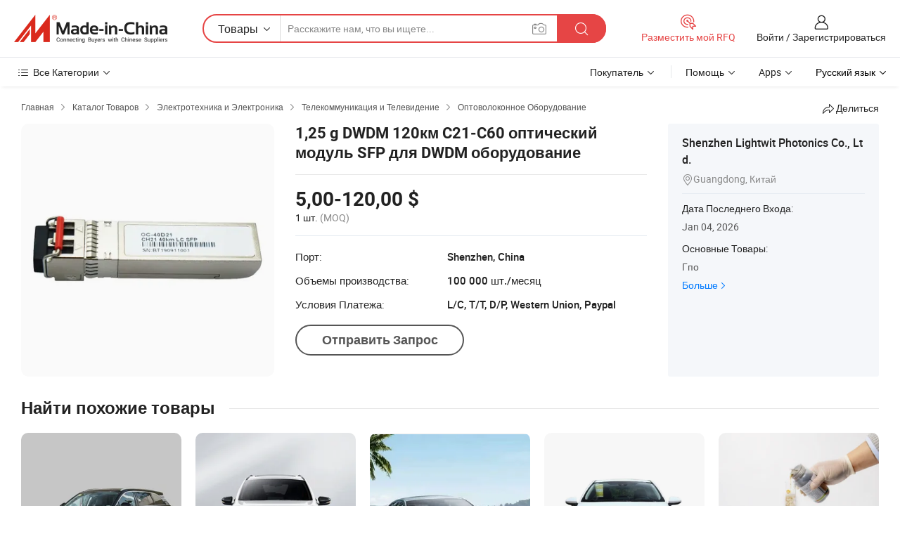

--- FILE ---
content_type: text/html;charset=UTF-8
request_url: https://ru.made-in-china.com/co_szlw660516/product_1-25g-DWDM-120km-C21-C60-SFP-Optical-Module-for-DWDM-Equipments_oyeosnrsg.html
body_size: 24633
content:
<!DOCTYPE HTML>
<html lang="ru">
<head>
    <meta content="text/html; charset=utf-8" http-equiv="Content-Type" />
    <link rel="dns-prefetch" href="//www.micstatic.com">
    <link rel="dns-prefetch" href="//image.made-in-china.com">
    <link rel="dns-prefetch" href="//www.made-in-china.com">
    <link rel="dns-prefetch" href="//pylon.micstatic.com">
    <link rel="dns-prefetch" href="//expo.made-in-china.com">
    <link rel="dns-prefetch" href="//world.made-in-china.com">
    <link rel="dns-prefetch" href="//pic.made-in-china.com">
    <link rel="dns-prefetch" href="//fa.made-in-china.com">
    <meta http-equiv="X-UA-Compatible" content="IE=Edge, chrome=1" />
    <meta name="renderer" content="webkit" />
                            <link rel="alternate" hreflang="en" href="https://szlw660516.en.made-in-china.com/product/sOXEQnZKAYWi/China-1-25g-DWDM-120km-C21-C60-SFP-Optical-Module-for-DWDM-Equipments.html" />
                                                        <link rel="alternate" hreflang="es" href="https://es.made-in-china.com/co_szlw660516/product_1-25g-DWDM-120km-C21-C60-SFP-Optical-Module-for-DWDM-Equipments_oyeosnrsg.html" />
                                            <link rel="alternate" hreflang="pt" href="https://pt.made-in-china.com/co_szlw660516/product_1-25g-DWDM-120km-C21-C60-SFP-Optical-Module-for-DWDM-Equipments_oyeosnrsg.html" />
                                            <link rel="alternate" hreflang="fr" href="https://fr.made-in-china.com/co_szlw660516/product_1-25g-DWDM-120km-C21-C60-SFP-Optical-Module-for-DWDM-Equipments_oyeosnrsg.html" />
                                            <link rel="alternate" hreflang="ru" href="https://ru.made-in-china.com/co_szlw660516/product_1-25g-DWDM-120km-C21-C60-SFP-Optical-Module-for-DWDM-Equipments_oyeosnrsg.html" />
                                            <link rel="alternate" hreflang="it" href="https://it.made-in-china.com/co_szlw660516/product_1-25g-DWDM-120km-C21-C60-SFP-Optical-Module-for-DWDM-Equipments_oyeosnrsg.html" />
                                            <link rel="alternate" hreflang="de" href="https://de.made-in-china.com/co_szlw660516/product_1-25g-DWDM-120km-C21-C60-SFP-Optical-Module-for-DWDM-Equipments_oyeosnrsg.html" />
                                            <link rel="alternate" hreflang="nl" href="https://nl.made-in-china.com/co_szlw660516/product_1-25g-DWDM-120km-C21-C60-SFP-Optical-Module-for-DWDM-Equipments_oyeosnrsg.html" />
                                            <link rel="alternate" hreflang="ar" href="https://sa.made-in-china.com/co_szlw660516/product_1-25g-DWDM-120km-C21-C60-SFP-Optical-Module-for-DWDM-Equipments_oyeosnrsg.html" />
                                            <link rel="alternate" hreflang="ko" href="https://kr.made-in-china.com/co_szlw660516/product_1-25g-DWDM-120km-C21-C60-SFP-Optical-Module-for-DWDM-Equipments_oyeosnrsg.html" />
                                            <link rel="alternate" hreflang="ja" href="https://jp.made-in-china.com/co_szlw660516/product_1-25g-DWDM-120km-C21-C60-SFP-Optical-Module-for-DWDM-Equipments_oyeosnrsg.html" />
                                            <link rel="alternate" hreflang="hi" href="https://hi.made-in-china.com/co_szlw660516/product_1-25g-DWDM-120km-C21-C60-SFP-Optical-Module-for-DWDM-Equipments_oyeosnrsg.html" />
                                            <link rel="alternate" hreflang="th" href="https://th.made-in-china.com/co_szlw660516/product_1-25g-DWDM-120km-C21-C60-SFP-Optical-Module-for-DWDM-Equipments_oyeosnrsg.html" />
                                            <link rel="alternate" hreflang="tr" href="https://tr.made-in-china.com/co_szlw660516/product_1-25g-DWDM-120km-C21-C60-SFP-Optical-Module-for-DWDM-Equipments_oyeosnrsg.html" />
                                            <link rel="alternate" hreflang="vi" href="https://vi.made-in-china.com/co_szlw660516/product_1-25g-DWDM-120km-C21-C60-SFP-Optical-Module-for-DWDM-Equipments_oyeosnrsg.html" />
                                            <link rel="alternate" hreflang="id" href="https://id.made-in-china.com/co_szlw660516/product_1-25g-DWDM-120km-C21-C60-SFP-Optical-Module-for-DWDM-Equipments_oyeosnrsg.html" />
                                    <link rel="alternate" hreflang="x-default" href="https://szlw660516.en.made-in-china.com/product/sOXEQnZKAYWi/China-1-25g-DWDM-120km-C21-C60-SFP-Optical-Module-for-DWDM-Equipments.html" />
            <title>1,25 g DWDM 120км C21-C60 оптический модуль SFP для DWDM оборудование - Китай 1, 25 g DWDM SFP</title>
            <meta name="Keywords" content="1,25 g DWDM 120км C21-C60 оптический модуль SFP для DWDM оборудование,1, 25 g DWDM SFP" />
                        <meta name="Description" content="1,25 g DWDM 120км C21-C60 оптический модуль SFP для DWDM оборудование,Найти подробную информацию о 1, 25 g DWDM SFP от 1,25 g DWDM 120км C21-C60 оптический модуль SFP для DWDM оборудование - Shenzhen Lightwit Photonics Co., Ltd." />
             <meta property="og:title" content="[Hot Item] 1,25 g DWDM 120км C21-C60 оптический модуль SFP для DWDM оборудование"/>
<meta property="og:type" content="product"/>
<meta property="og:url" content="https://ru.made-in-china.com/co_szlw660516/product_1-25g-DWDM-120km-C21-C60-SFP-Optical-Module-for-DWDM-Equipments_oyeosnrsg.html"/>
<meta property="og:image" content="https://image.made-in-china.com/2f0j00ABgUVnhRYGkQ/1-25g-DWDM-120km-C21-C60-SFP-Optical-Module-for-DWDM-Equipments.jpg"/>
<meta property="og:site_name" content="Made-in-China.com"/>
<meta property="fb:admins" content="292039974180201"/>
<meta property="fb:page_id" content="10150525576765348"/>
<meta property="fb:app_id" content="205885989426763"/>
<meta property="og:description" content="Модель №.: LW-SFPDWDM Тип: Волоконно Оптический Приёмопередатчик Электроустановочные изделия: Комплексная Проводка Сертификация: CE, ISO, RoHS, ГС Состояние: Новый Wavelength: C21-C60 (192.1-196.0thz)(1560.61-1529.55nm)"/>
<meta property="product:price:amount" content="5.0" />
<meta property="product:price:currency" content="USD" />
<meta property="og:availability" content="instock" />
<link rel="canonical" href="https://ru.made-in-china.com/co_szlw660516/product_1-25g-DWDM-120km-C21-C60-SFP-Optical-Module-for-DWDM-Equipments_oyeosnrsg.html" />
            <link rel="amphtml" href="https://ru.made-in-china.com/amp/co_szlw660516/product_1-25g-DWDM-120km-C21-C60-SFP-Optical-Module-for-DWDM-Equipments_oyeosnrsg.html">
    <link rel="stylesheet" type="text/css" href="https://www.micstatic.com/common/css/global_bdef139a.css" media="all">
    <link rel="stylesheet" type="text/css" href="https://www.micstatic.com/landing/www/product/free/css/global_v2_96df6b18.css" media="all">
    <link rel="stylesheet" type="text/css" href="https://www.micstatic.com/common/js/assets/artDialog/2.0.0/skins/default_9d77dce2.css" />
    <link rel="stylesheet" href="https://www.micstatic.com/landing/www/product/free/css/detail_v2_18a5c081.css">
            <link rel="stylesheet" type="text/css" href="https://www.micstatic.com/landing/www/product/free/css/detail-mlan_51101171.css" media="all"/>
            <script type="text/javascript" src="https://www.micstatic.com/common/js/libs/jquery_2ad57377.js" charset="utf-8" crossorigin="anonymous" ></script><script type="text/javascript" src="https://www.micstatic.com/common/js/libs/class.0.3.2_2c7a4288.js" charset="utf-8" crossorigin="anonymous" ></script><!-- Polyfill Code Begin --><script chaset="utf-8" type="text/javascript" src="https://www.micstatic.com/polyfill/polyfill-simplify_eb12d58d.js"></script><!-- Polyfill Code End --></head>
<body class="res-wrapper" probe-clarity="false" >
    <div style="position:absolute;top:0;left:0;width:1px;height:1px;overflow:hidden">
        <img src="//stat.made-in-china.com/event/rec.gif?type=0&data=%7B%22layout%22%3A%22-1%22%2C%22ct%22%3A%222%22%2C%22pos%22%3A0%2C%22random%22%3A%220%22%2C%22c%22%3A%222%22%7D&st=1768580922531"/>
    </div>
    <input type="hidden" id="lan" name="lan" value="ru">
    <input id="rfqClickData" type="hidden" value="type=2&data=%7B%22layout%22%3A%22-1%22%2C%22ct%22%3A%222%22%2C%22pos%22%3A0%2C%22random%22%3A%220%22%2C%22c%22%3A%222%22%7D&st=1768580922531&rfqc=1" />
    <input id="rootpath" type="hidden" value="" />
    <input type="hidden" id="loginUserName" value="szlw660516"/>
    <input type="hidden" id="enHomeUrl" value="https://szlw660516.en.made-in-china.com"/>
    <input type="hidden" id="pureFreeUrlType" value="false"/>
    <input type="hidden" id="logoImgUrl" value=""/>
    <input type="hidden" id="comReviewSourceId" value="eMqmoDGLOaiU"/>
            <input type="hidden" name="abTestCode" id="abTestCode" value="" />
            <input type="hidden" name="searchTip" id="searchTip" value="Все еще ищете? Просто поищите еще, чтобы найти то, что вам нужно!">
    <input type="hidden" name="user_behavior_trace_id" id="user_behavior_trace_id" value="1jf3q6f34892x"/>
        <input type="hidden" id="contactUrlParam" value="?plant=ru&from=shrom&type=down&page=p_detail">
            <div id="header" ></div>
<script>
    function headerMlanInit() {
        const funcName = 'headerMlan';
        const app = new window[funcName]({target: document.getElementById('header'), props: {props: {"pageType":9,"logoTitle":"Производители и поставщики","logoUrl":null,"base":{"buyerInfo":{"service":"Услуги","newUserGuide":"Гид для новичков","auditReport":"Audited Suppliers' Reports","meetSuppliers":"Meet Suppliers","onlineTrading":"Secured Trading Service","buyerCenter":"Центр покупателей","contactUs":"Связаться с Нами","search":"Поиск","prodDirectory":"Каталог Товаров","supplierDiscover":"Supplier Discover","sourcingRequest":"Разместить Запрос на Поставку","quickLinks":"Quick Links","myFavorites":"Мое Избранное","visitHistory":"История Браузера","buyer":"Покупатель","blog":"Бизнес-информация"},"supplierInfo":{"supplier":"Поставщик","joinAdvance":"加入高级会员","tradeServerMarket":"外贸服务市场","memberHome":"外贸e家","cloudExpo":"Smart Expo云展会","onlineTrade":"交易服务","internationalLogis":"国际物流","northAmericaBrandSailing":"北美全渠道出海","micDomesticTradeStation":"中国制造网内贸站"},"helpInfo":{"whyMic":"Why Made-in-China.com","auditSupplierWay":"Как мы проводим аудит поставщиков","securePaymentWay":"Как мы обеспечиваем оплату","submitComplaint":"Подать жалобу","contactUs":"Связаться с Нами","faq":"Вопросы-Ответы","help":"Помощь"},"appsInfo":{"downloadApp":"Скачать App!","forBuyer":"Для покупателя","forSupplier":"Для поставщика","exploreApp":"Исследовать эксклюзивные скидки в App","apps":"Apps"},"languages":[{"lanCode":0,"simpleName":"en","name":"English","value":"https://szlw660516.en.made-in-china.com/product/sOXEQnZKAYWi/China-1-25g-DWDM-120km-C21-C60-SFP-Optical-Module-for-DWDM-Equipments.html","htmlLang":"en"},{"lanCode":5,"simpleName":"es","name":"Español","value":"https://es.made-in-china.com/co_szlw660516/product_1-25g-DWDM-120km-C21-C60-SFP-Optical-Module-for-DWDM-Equipments_oyeosnrsg.html","htmlLang":"es"},{"lanCode":4,"simpleName":"pt","name":"Português","value":"https://pt.made-in-china.com/co_szlw660516/product_1-25g-DWDM-120km-C21-C60-SFP-Optical-Module-for-DWDM-Equipments_oyeosnrsg.html","htmlLang":"pt"},{"lanCode":2,"simpleName":"fr","name":"Français","value":"https://fr.made-in-china.com/co_szlw660516/product_1-25g-DWDM-120km-C21-C60-SFP-Optical-Module-for-DWDM-Equipments_oyeosnrsg.html","htmlLang":"fr"},{"lanCode":3,"simpleName":"ru","name":"Русский язык","value":"https://ru.made-in-china.com/co_szlw660516/product_1-25g-DWDM-120km-C21-C60-SFP-Optical-Module-for-DWDM-Equipments_oyeosnrsg.html","htmlLang":"ru"},{"lanCode":8,"simpleName":"it","name":"Italiano","value":"https://it.made-in-china.com/co_szlw660516/product_1-25g-DWDM-120km-C21-C60-SFP-Optical-Module-for-DWDM-Equipments_oyeosnrsg.html","htmlLang":"it"},{"lanCode":6,"simpleName":"de","name":"Deutsch","value":"https://de.made-in-china.com/co_szlw660516/product_1-25g-DWDM-120km-C21-C60-SFP-Optical-Module-for-DWDM-Equipments_oyeosnrsg.html","htmlLang":"de"},{"lanCode":7,"simpleName":"nl","name":"Nederlands","value":"https://nl.made-in-china.com/co_szlw660516/product_1-25g-DWDM-120km-C21-C60-SFP-Optical-Module-for-DWDM-Equipments_oyeosnrsg.html","htmlLang":"nl"},{"lanCode":9,"simpleName":"sa","name":"العربية","value":"https://sa.made-in-china.com/co_szlw660516/product_1-25g-DWDM-120km-C21-C60-SFP-Optical-Module-for-DWDM-Equipments_oyeosnrsg.html","htmlLang":"ar"},{"lanCode":11,"simpleName":"kr","name":"한국어","value":"https://kr.made-in-china.com/co_szlw660516/product_1-25g-DWDM-120km-C21-C60-SFP-Optical-Module-for-DWDM-Equipments_oyeosnrsg.html","htmlLang":"ko"},{"lanCode":10,"simpleName":"jp","name":"日本語","value":"https://jp.made-in-china.com/co_szlw660516/product_1-25g-DWDM-120km-C21-C60-SFP-Optical-Module-for-DWDM-Equipments_oyeosnrsg.html","htmlLang":"ja"},{"lanCode":12,"simpleName":"hi","name":"हिन्दी","value":"https://hi.made-in-china.com/co_szlw660516/product_1-25g-DWDM-120km-C21-C60-SFP-Optical-Module-for-DWDM-Equipments_oyeosnrsg.html","htmlLang":"hi"},{"lanCode":13,"simpleName":"th","name":"ภาษาไทย","value":"https://th.made-in-china.com/co_szlw660516/product_1-25g-DWDM-120km-C21-C60-SFP-Optical-Module-for-DWDM-Equipments_oyeosnrsg.html","htmlLang":"th"},{"lanCode":14,"simpleName":"tr","name":"Türkçe","value":"https://tr.made-in-china.com/co_szlw660516/product_1-25g-DWDM-120km-C21-C60-SFP-Optical-Module-for-DWDM-Equipments_oyeosnrsg.html","htmlLang":"tr"},{"lanCode":15,"simpleName":"vi","name":"Tiếng Việt","value":"https://vi.made-in-china.com/co_szlw660516/product_1-25g-DWDM-120km-C21-C60-SFP-Optical-Module-for-DWDM-Equipments_oyeosnrsg.html","htmlLang":"vi"},{"lanCode":16,"simpleName":"id","name":"Bahasa Indonesia","value":"https://id.made-in-china.com/co_szlw660516/product_1-25g-DWDM-120km-C21-C60-SFP-Optical-Module-for-DWDM-Equipments_oyeosnrsg.html","htmlLang":"id"}],"showMlan":true,"showRules":false,"rules":"Rules","language":"ru","menu":"Меню","subTitle":null,"subTitleLink":null,"stickyInfo":null},"categoryRegion":{"categories":"Все Категории","categoryList":[{"name":"Сельское Хозяйство и Пища","value":"https://ru.made-in-china.com/category1_Agriculture-Food/Agriculture-Food_usssssssss.html","catCode":"1000000000"},{"name":"Одежда и Аксессуары","value":"https://ru.made-in-china.com/category1_Apparel-Accessories/Apparel-Accessories_uussssssss.html","catCode":"1100000000"},{"name":"Искусство и Ремесла","value":"https://ru.made-in-china.com/category1_Arts-Crafts/Arts-Crafts_uyssssssss.html","catCode":"1200000000"},{"name":"Автозапчасти и Аксессуары","value":"https://ru.made-in-china.com/category1_Auto-Motorcycle-Parts-Accessories/Auto-Motorcycle-Parts-Accessories_yossssssss.html","catCode":"2900000000"},{"name":"Сумки, Футляры и Коробки","value":"https://ru.made-in-china.com/category1_Bags-Cases-Boxes/Bags-Cases-Boxes_yhssssssss.html","catCode":"2600000000"},{"name":"Химическая Промышленность","value":"https://ru.made-in-china.com/category1_Chemicals/Chemicals_uissssssss.html","catCode":"1300000000"},{"name":"Компьютерные Товары","value":"https://ru.made-in-china.com/category1_Computer-Products/Computer-Products_iissssssss.html","catCode":"3300000000"},{"name":"Строительство и Отделка","value":"https://ru.made-in-china.com/category1_Construction-Decoration/Construction-Decoration_ugssssssss.html","catCode":"1500000000"},{"name":"Бытовая Электроника","value":"https://ru.made-in-china.com/category1_Consumer-Electronics/Consumer-Electronics_unssssssss.html","catCode":"1400000000"},{"name":"Электротехника и Электроника","value":"https://ru.made-in-china.com/category1_Electrical-Electronics/Electrical-Electronics_uhssssssss.html","catCode":"1600000000"},{"name":"Мебель","value":"https://ru.made-in-china.com/category1_Furniture/Furniture_yessssssss.html","catCode":"2700000000"},{"name":"Здоровье и Медицина","value":"https://ru.made-in-china.com/category1_Health-Medicine/Health-Medicine_uessssssss.html","catCode":"1700000000"},{"name":"Промышленное Оборудование и Компоненты","value":"https://ru.made-in-china.com/category1_Industrial-Equipment-Components/Industrial-Equipment-Components_inssssssss.html","catCode":"3400000000"},{"name":"Инструменты и Измерительные Приборы","value":"https://ru.made-in-china.com/category1_Instruments-Meters/Instruments-Meters_igssssssss.html","catCode":"3500000000"},{"name":"Легкая промышленность и товары повседневного спроса","value":"https://ru.made-in-china.com/category1_Light-Industry-Daily-Use/Light-Industry-Daily-Use_urssssssss.html","catCode":"1800000000"},{"name":"Светильники и Освещение","value":"https://ru.made-in-china.com/category1_Lights-Lighting/Lights-Lighting_isssssssss.html","catCode":"3000000000"},{"name":"Машины Для Производства и Обработки","value":"https://ru.made-in-china.com/category1_Manufacturing-Processing-Machinery/Manufacturing-Processing-Machinery_uossssssss.html","catCode":"1900000000"},{"name":"Металлургия, Полезные Ископаемые и Энергетика","value":"https://ru.made-in-china.com/category1_Metallurgy-Mineral-Energy/Metallurgy-Mineral-Energy_ysssssssss.html","catCode":"2000000000"},{"name":"Канцелярские Товары","value":"https://ru.made-in-china.com/category1_Office-Supplies/Office-Supplies_yrssssssss.html","catCode":"2800000000"},{"name":"Упаковка и Полиграфия","value":"https://ru.made-in-china.com/category1_Packaging-Printing/Packaging-Printing_ihssssssss.html","catCode":"3600000000"},{"name":"Безопасность и Защита","value":"https://ru.made-in-china.com/category1_Security-Protection/Security-Protection_ygssssssss.html","catCode":"2500000000"},{"name":"Услуги","value":"https://ru.made-in-china.com/category1_Service/Service_ynssssssss.html","catCode":"2400000000"},{"name":"Спортивные Товары и Отдых","value":"https://ru.made-in-china.com/category1_Sporting-Goods-Recreation/Sporting-Goods-Recreation_iussssssss.html","catCode":"3100000000"},{"name":"Текстиль","value":"https://ru.made-in-china.com/category1_Textile/Textile_yussssssss.html","catCode":"2100000000"},{"name":"Инструменты и Крепёжные Изделия","value":"https://ru.made-in-china.com/category1_Tools-Hardware/Tools-Hardware_iyssssssss.html","catCode":"3200000000"},{"name":"Игрушки","value":"https://ru.made-in-china.com/category1_Toys/Toys_yyssssssss.html","catCode":"2200000000"},{"name":"Транспорт","value":"https://ru.made-in-china.com/category1_Transportation/Transportation_yissssssss.html","catCode":"2300000000"}],"more":"Больше"},"searchRegion":{"show":true,"lookingFor":"Расскажите нам, что вы ищете...","homeUrl":"//ru.made-in-china.com","products":"Товары","suppliers":"Поставщики","auditedFactory":null,"uploadImage":"Загрузить изображение","max20MbPerImage":"Максимум 20 МБ на изображение","yourRecentKeywords":"Ваши последние ключевые слова","clearHistory":"Очистить Историю","popularSearches":"Похожие Поиски","relatedSearches":"Больше","more":null,"maxSizeErrorMsg":"Загрузка не удалась. Максимальный размер изображения 20 МБ.","noNetworkErrorMsg":"Нет сетевого подключения. Пожалуйста, проверьте настройки сети и попробуйте снова.","uploadFailedErrorMsg":"Загрузка не удалась. Неверный формат изображения. Поддерживаемые форматы: JPG, PNG, BMP.","relatedList":null,"relatedTitle":null,"relatedTitleLink":null,"formParams":null,"mlanFormParams":{"keyword":null,"inputkeyword":null,"type":null,"currentTab":null,"currentPage":null,"currentCat":null,"currentRegion":null,"currentProp":null,"submitPageUrl":null,"parentCat":null,"otherSearch":null,"currentAllCatalogCodes":null,"sgsMembership":null,"memberLevel":null,"topOrder":null,"size":null,"more":"больше","less":"less","staticUrl50":null,"staticUrl10":null,"staticUrl30":null,"condition":"0","conditionParamsList":[{"condition":"0","conditionName":null,"action":"https://ru.made-in-china.com/quality-china-product/middleSearch","searchUrl":null,"inputPlaceholder":null},{"condition":"1","conditionName":null,"action":"/companySearch?keyword=#word#","searchUrl":null,"inputPlaceholder":null}]},"enterKeywordTips":"Введите ключевое слово по крайней мере для вашего поиска.","openMultiSearch":false},"frequentRegion":{"rfq":{"rfq":"Разместить мой RFQ","searchRfq":"Search RFQs","acquireRfqHover":"Расскажите нам, что вам нужно, и попробуйте простой способ получить цитаты !","searchRfqHover":"Discover quality RFQs and connect with big-budget buyers"},"account":{"account":"Аккаунт","signIn":"Войти","join":"Зарегистрироваться","newUser":"Новый Пользователь","joinFree":"Зарегистрироваться","or":"Или","socialLogin":"Нажимая «Зарегистрироваться», «Войти» или «Продолжить» с Facebook, Linkedin, Twitter, Google, %s, я принимаю %sUser Agreement%s и %sPrivacy Policy%s","message":"Сообщения","quotes":"Цитаты","orders":"Заказы","favorites":"Избранное","visitHistory":"История Браузера","postSourcingRequest":"Разместить Запрос на Поставку","hi":"Здравствуйте","signOut":"Выйти","manageProduct":"Управление Продуктами","editShowroom":"Редактировать выставочный зал","username":"","userType":null,"foreignIP":true,"currentYear":2026,"userAgreement":"Пользовательское соглашение","privacyPolicy":"Политика конфиденциальности"},"message":{"message":"Сообщения","signIn":"Войти","join":"Зарегистрироваться","newUser":"Новый Пользователь","joinFree":"Зарегистрироваться","viewNewMsg":"Sign in to view the new messages","inquiry":"Запросы","rfq":"RFQs","awaitingPayment":"Awaiting payments","chat":"Чат","awaitingQuotation":"Ожидание котировок"},"cart":{"cart":"Корзина запросов"}},"busiRegion":null,"previewRegion":null}}});
		const hoc=o=>(o.__proto__.$get=function(o){return this.$$.ctx[this.$$.props[o]]},o.__proto__.$getKeys=function(){return Object.keys(this.$$.props)},o.__proto__.$getProps=function(){return this.$get("props")},o.__proto__.$setProps=function(o){var t=this.$getKeys(),s={},p=this;t.forEach(function(o){s[o]=p.$get(o)}),s.props=Object.assign({},s.props,o),this.$set(s)},o.__proto__.$help=function(){console.log("\n            $set(props): void             | 设置props的值\n            $get(key: string): any        | 获取props指定key的值\n            $getKeys(): string[]          | 获取props所有key\n            $getProps(): any              | 获取props里key为props的值（适用nail）\n            $setProps(params: any): void  | 设置props里key为props的值（适用nail）\n            $on(ev, callback): func       | 添加事件监听，返回移除事件监听的函数\n            $destroy(): void              | 销毁组件并触发onDestroy事件\n        ")},o);
        window[`${funcName}Api`] = hoc(app);
    };
</script><script type="text/javascript" crossorigin="anonymous" onload="headerMlanInit()" src="https://www.micstatic.com/nail/pc/header-mlan_6f301846.js"></script>    <div class="page">
        <div class="grid">
            <input type="hidden" id="curLanCode" value=" 3"/>
            <input id="ads_word" name="ads_word" type="hidden" value="1" />
            <input type="hidden" name="qaToken" id="qaToken" value="" />
            <input type="hidden" id="qaSource" value="33">
            <input type="hidden" name="iqa-country" id="iqa-country" value="United_States" />
            <input type="hidden" name="iqa-portrait" id="iqa-portrait" value="//image.made-in-china.com/2f1j00ABgUVnhRYGkQ/1-25g-DWDM-120km-C21-C60-SFP-Optical-Module-for-DWDM-Equipments.jpg" />
                        <input type="hidden" name="iqa-tooltip-selecter" id="iqa-tooltip-selecter" value="#J-send-inquiry" />
            <script class="J-mlan-config" type="text/data-lang" data-lang="ru">
                {
                    "more": "Посмотреть Всё",
                "less": "Посмотреть Mеньше",
                "pmore": "Больше",
                "pless": "Mеньше",
                "emailRequired": "Введите ваш адрес электронной почты.",
                "email": "Введите действительный адрес почты.",
                "contentRequired": "Введите содержание вашего запроса.",
                "maxLength": "Текст Вашего запроса должен содержать от 20 до 4000 символов.",
                "quiryDialogTitle": "Ввести контакт, чтобы укрепить доверия с поставщиком",
                "videoTitle": "Посмотреть Похожие Видео",
                "alsoViewTitle": "Люди, которые посмотрели это, также посмотрели",
                "latestPriceTitle": "Введите подробные требования, чтобы получить точное предложение",
                "frequencyError": "Ваши операции выполняются слишком часто. Повторите попытку позже.",
                "ratingReviews": "Рейтинги и отзывы",
                "selectOptions": ["Топ Отзывы", "Самые Последние"],
                "overallReviews": {
                    "title": "Все отзывы",
                    "reviews": "Отзывы",
                    "star": "Звезда"
                },
                "customerSatisfaction": {
                    "title": "Удовлетворенность Клиентов",
                    "response": "Обратная связь",
                    "service": "Услуги",
                    "quality": "Качество",
                    "delivery": "Доставка"
                },
                "reviewDetails": {
                    "title": "Подробности отзывов",
                    "verifiedPurchase": "Подтвержденная покупка",
                    "showPlace": {
                        "publicShow": "Public show",
                        "publicShowInProtection": "Public show (Protection period)",
                        "onlyInVo": "Only show in VO"
                    },
                    "modified": "Измененный"
                },
                "pager": {
                    "goTo": "Перейти к",
                    "page": "Страница",
                    "next": "Следующий",
                    "prev": "Предыдущий",
                    "confirm": "Подтвердить"
                },
                "loadingTip": "Загрузка",
                "foldingReviews": "Посмотреть Складные Обзоры",
                "noInfoTemporarily": "Временно нет информации.",
                "Company Introduction": "О компании"
            }
            </script>
            <div class="page-product-details">
                <div class="detail-wrapper cf">
                    <div class="main-wrap">
                                                    <input type="hidden" id="encodeProdCatCode" value="QMraKmnAxPEJ"/>
                                                <input type="hidden" id="sensor_pg_v" value="pid:sOXEQnZKAYWi,cid:eMqmoDGLOaiU,tp:104,stp:10403,plate:normal,sst:free"/>
                        <input type="hidden" id="isUser" value="false">
                        <!-- 面包屑 -->
                        <div class="top-box">
                            <div class="crumb">
    <span>
                <a rel="nofollow" target="_blank" href="//ru.made-in-china.com/">
                    <span>Главная</span>
    </a>
    </span>
    <i class="micon">&#xe008;</i>
    <span>
                                <a target="_blank" href="https://ru.made-in-china.com/html/category.html">
                        <span>Каталог Товаров</span>
        </a>
            </span>
                        <i class="micon">&#xe008;</i>
            <span>
                            <a target="_blank" href="https://ru.made-in-china.com/category1_Electrical-Electronics/Electrical-Electronics_uhssssssss.html">
                                    <span>Электротехника и Электроника</span>
            </a>
            </span>
                    <i class="micon">&#xe008;</i>
            <span>
                            <a target="_blank" href="https://ru.made-in-china.com/category23_Electrical-Electronics/Telecommunication-Broadcasting_uhiyssssss_1.html">
                                    <span>Телекоммуникация и Телевидение</span>
            </a>
            </span>
                <i class="micon">&#xe008;</i>
        <span>
                        <a target="_blank" href="https://ru.made-in-china.com/category23_Electrical-Electronics/Fiber-Optic-Equipment_uhiysessss_1.html">
                            <span>Оптоволоконное Оборудование</span>
        </a>
        </span>
    </div>
                            <div class="sider-top cf">
        <div class="share-wrap share-small-wrap J-share">
    <span class="share-link">
        <i class="ob-icon icon-right-rotation"></i> Делиться </span>
    <div class="share-cnt cf">
        <span class="share-empty-box"></span>
                                <span id="J-sns-icons" data-Image="//image.made-in-china.com/43f34j00ABgUVnhRYGkQ/1-25g-DWDM-120km-C21-C60-SFP-Optical-Module-for-DWDM-Equipments.jpg" data-Desc="1,25 g DWDM 120км C21-C60 оптический модуль SFP для DWDM оборудование on Made-in-China.com"
                  data-fblink="https://ru.made-in-china.com/co_szlw660516/product_1-25g-DWDM-120km-C21-C60-SFP-Optical-Module-for-DWDM-Equipments_oyeosnrsg.html?utm_medium=free&utm_campaign=showroom_share&utm_source=facebook"
                  data-twlink="https://ru.made-in-china.com/co_szlw660516/product_1-25g-DWDM-120km-C21-C60-SFP-Optical-Module-for-DWDM-Equipments_oyeosnrsg.html?utm_medium=free&utm_campaign=showroom_share&utm_source=twitter"
                  data-ptlink="https://ru.made-in-china.com/co_szlw660516/product_1-25g-DWDM-120km-C21-C60-SFP-Optical-Module-for-DWDM-Equipments_oyeosnrsg.html?utm_medium=free&utm_campaign=showroom_share&utm_source=pinterest"
                  data-ldlink="https://ru.made-in-china.com/co_szlw660516/product_1-25g-DWDM-120km-C21-C60-SFP-Optical-Module-for-DWDM-Equipments_oyeosnrsg.html?utm_medium=free&utm_campaign=showroom_share&utm_source=linkedin"
                            ></span>
                <span class="mail link-blue fr">
            <iframe src="about:blank" frameborder="0" id="I-email-this-page" name="I-email-this-page" width="0" height="0" style="width:0;height:0;"></iframe>
            <a class="micpm" href="https://szlw660516.en.made-in-china.com/share/sOXEQnZKAYWi/China-1-25g-DWDM-120km-C21-C60-SFP-Optical-Module-for-DWDM-Equipments.html?lanCode=3" rel="nofollow" title="Email" target="I-email-this-page" ><i class="micon" title="Email this page"></i></a>
        </span>
    </div>
</div>
</div>
                        </div>
                        <!-- 产品主要信息 -->
                        <div class="product-info-box">
                            <div class="free-page-main-info main-info cf" faw-module="main_product" faw-exposure>
                                                                    <div class="gallary-box">
                                        <div class="gallary-wrap">
                                            <div class="pic-list" id="pic-list">
                                                <div class="item" fsrc="#">
                                                    <div class="hvalign">
                                                        <div class="hvalign-cnt" ads-data="st:8">
                                                                                                                                                                                            <img src="//image.made-in-china.com/155f0j00ABgUVnhRYGkQ/1-25g-DWDM-120km-C21-C60-SFP-Optical-Module-for-DWDM-Equipments.webp" alt="1,25 g DWDM 120км C21-C60 оптический модуль SFP для DWDM оборудование"
                                                                        title="1,25 g DWDM 120км C21-C60 оптический модуль SFP для DWDM оборудование">
                                                                                                                    </div>
                                                    </div>
                                                </div>
                                            </div>
                                        </div>
                                    </div>
                                                                    <div class="base-info">
                                        <div class="pro-name">
                                            <h1>1,25 g DWDM 120км C21-C60 оптический модуль SFP для DWDM оборудование</h1>
                                                                                    </div>
                                                                                    <div class="property">
                                                                    <div class="price-box">
            <div class="price-base-info">
                                    <div class="only-one-priceNum">
                        <table>
                            <tbody>
                            <tr style="display: inline-flex; flex-wrap: wrap;flex-direction: column;" class="only-one-priceNum-tr">
                                <td style="padding: 0 !important;">
                                    <span class="only-one-priceNum-td-left">5,00-120,00 $</span>
                                </td>
                                <td style="padding: 0" class="sa-only-property-price only-one-priceNum-price">
                                    <span style="color: #222">1 шт.</span>
                                    <span style="color: #888888">
                                            (MOQ)
                                        </span>
                                </td>
                            </tr>
                            </tbody>
                        </table>
                    </div>
            </div>
        </div>
    <div class="others">
                                                                            <div class="th">Порт:</div>
                    <div class="td" title="Shenzhen, China">Shenzhen, China</div>
                                                                <div class="th">Объемы производства:</div>
                    <div class="td" title="100 000 шт./месяц">100 000 шт./месяц</div>
                                                                <div class="th">Условия Платежа:</div>
                    <div class="td" title="L/C, T/T, D/P, Western Union, Paypal">L/C, T/T, D/P, Western Union, Paypal</div>
                                </div>
</div>
                                        <div class="act-box">
                                                                                            <div class="btns">
                                                                                                            <a fun-inquiry-product class="btn" target="_blank" href="https://www.made-in-china.com/sendInquiry/prod_sOXEQnZKAYWi_eMqmoDGLOaiU.html?plant=ru&from=shrom&type=down&page=p_detail" rel="nofollow" ads-data="st:24,pdid:sOXEQnZKAYWi,pcid:eMqmoDGLOaiU">Отправить Запрос</a>
                                                                                                    </div>
                                                                                    </div>
                                    </div>
                            </div>
                            <div class="com-info">
        <div class="base">
        <p class="com-name">
            <a href="https://ru.made-in-china.com/co_szlw660516/">
                Shenzhen Lightwit Photonics Co., Ltd.
            </a>
        </p>
        <p class="local"><i class="micon">&#xe024;</i>Guangdong, Китай</p>
    </div>
        <div class="review-scores">
                <div class="J-review-box" style="display: none;border-top: 1px solid #e6ecf2;padding: 5px 0;">
                            <span>What's your impression of this company?</span>
                        <div class="score-item review-btn" ads-data="st:114">
                <i class="ob-icon icon-fill-text"></i>
                <span style="color:#007DFA;text-decoration: underline;cursor: pointer;">review now</span>
            </div>
        </div>
    </div>
    <div class="other com-other-info">
        <div class="mrb-10">
            <p><span>Дата Последнего Входа:</span></p>
            <p> Jan 04, 2026</p>
        </div>
        <div class="mrb-10">
                    </div>
        <div>
                            <p><span>Основные Товары:</span></p>
                <p>
                                        <span class="sider-main-products-new ellipsis-two-lines" >
                                        &#1043;&#1087;&#1086;
                                        </span>
                                    </p>
                <div class="new-more">
                    <a href="https://ru.made-in-china.com/co_szlw660516/product_group_s_s_1.html" target="_blank">Больше<i class="ob-icon icon-right"></i></a>
                </div>
                    </div>
    </div>
</div>
                        </div>
                        <!-- Similar Items -->
                        <!-- ab实验只保留c -->
                        <div class="J-similar-product-place" faw-module="YML" faw-exposure>
    <div class="sr-similar-product-block">
        <div class="text-width-line">
            <div class="text">Найти похожие товары</div>
            <div class="line"></div>
        </div>
        <div class="sr-similar-product-wrap cf J-similar-product-wrap wrap-v3">
            <div class="sr-layout-content sr-similar-product-cnt cf J-similar-proudct-list ">
                <div class="sr-skeleton-container">
                    <div class="sr-skeleton-item">
                        <div class="sr-skeleton-pic"></div>
                        <div class="sr-skeleton-name"></div>
                        <div class="sr-skeleton-next-name"></div>
                        <div class="sr-skeleton-price"></div>
                        <div class="sr-skeleton-moq"></div>
                    </div>
                    <div class="sr-skeleton-item">
                        <div class="sr-skeleton-pic"></div>
                        <div class="sr-skeleton-name"></div>
                        <div class="sr-skeleton-next-name"></div>
                        <div class="sr-skeleton-price"></div>
                        <div class="sr-skeleton-moq"></div>
                    </div>
                    <div class="sr-skeleton-item">
                        <div class="sr-skeleton-pic"></div>
                        <div class="sr-skeleton-name"></div>
                        <div class="sr-skeleton-next-name"></div>
                        <div class="sr-skeleton-price"></div>
                        <div class="sr-skeleton-moq"></div>
                    </div>
                    <div class="sr-skeleton-item">
                        <div class="sr-skeleton-pic"></div>
                        <div class="sr-skeleton-name"></div>
                        <div class="sr-skeleton-next-name"></div>
                        <div class="sr-skeleton-price"></div>
                        <div class="sr-skeleton-moq"></div>
                    </div>
                    <div class="sr-skeleton-item">
                        <div class="sr-skeleton-pic"></div>
                        <div class="sr-skeleton-name"></div>
                        <div class="sr-skeleton-next-name"></div>
                        <div class="sr-skeleton-price"></div>
                        <div class="sr-skeleton-moq"></div>
                    </div>
                    <div class="sr-skeleton-item">
                        <div class="sr-skeleton-pic"></div>
                        <div class="sr-skeleton-name"></div>
                        <div class="sr-skeleton-next-name"></div>
                        <div class="sr-skeleton-price"></div>
                        <div class="sr-skeleton-moq"></div>
                    </div>
                </div>
            </div>
        </div>
    </div>
</div>
                        <!-- You May Like -->
                        <div class="product-box">
                            <div class="auto-box">
                                 <div class="main-block product-info J-tabs">
    <div class="main-block-title cf">
        <div class="desc-title J-tab selected"><h2>Описание Товара</h2></div>
        <div class="desc-title J-tab"><h2>Информация о Компании</h2></div>
                    </div>
    <div class="main-block-wrap cf">
        <div class="desc rich-text J-tab-cnt" style="display:none;" >
                            <div class="sr-txt-title">
                    <h2 class="sr-txt-h2">Основная Информация</h2>
                </div>
                                        <div class="basic-info cf">
                    <div class="basic-info-list">
                                                    <div class="bsc-item cf">
                                <div class="bac-item-label fl">Модель №.</div>
                                                                    <div class="bac-item-value fl">LW-SFPDWDM</div>
                                                            </div>
                                                    <div class="bsc-item cf">
                                <div class="bac-item-label fl">Тип</div>
                                                                    <div class="bac-item-value fl">Волоконно Оптический Приёмопередатчик</div>
                                                            </div>
                                                    <div class="bsc-item cf">
                                <div class="bac-item-label fl">Электроустановочные изделия</div>
                                                                    <div class="bac-item-value fl">Комплексная Проводка</div>
                                                            </div>
                                                    <div class="bsc-item cf">
                                <div class="bac-item-label fl">Сертификация</div>
                                                                    <div class="bac-item-value fl">CE, ISO, RoHS, ГС</div>
                                                            </div>
                                                    <div class="bsc-item cf">
                                <div class="bac-item-label fl">Состояние</div>
                                                                    <div class="bac-item-value fl">Новый</div>
                                                            </div>
                                                    <div class="bsc-item cf">
                                <div class="bac-item-label fl">Wavelength</div>
                                                                    <div class="bac-item-value fl">C21-C60 (192.1-196.0thz)(1560.61-1529.55nm)</div>
                                                            </div>
                                                    <div class="bsc-item cf">
                                <div class="bac-item-label fl">Connector Type</div>
                                                                    <div class="bac-item-value fl">Duplex LC</div>
                                                            </div>
                                                    <div class="bsc-item cf">
                                <div class="bac-item-label fl">Output Power</div>
                                                                    <div class="bac-item-value fl">-9~+3dBm</div>
                                                            </div>
                                                    <div class="bsc-item cf">
                                <div class="bac-item-label fl">Application</div>
                                                                    <div class="bac-item-value fl">(Data Center)</div>
                                                            </div>
                                                    <div class="bsc-item cf">
                                <div class="bac-item-label fl">Compatible</div>
                                                                    <div class="bac-item-value fl">H3c, Huawei</div>
                                                            </div>
                                                    <div class="bsc-item cf">
                                <div class="bac-item-label fl">No. of Fiber</div>
                                                                    <div class="bac-item-value fl">2</div>
                                                            </div>
                                                    <div class="bsc-item cf">
                                <div class="bac-item-label fl">Data Rate</div>
                                                                    <div class="bac-item-value fl">1.25g</div>
                                                            </div>
                                                    <div class="bsc-item cf">
                                <div class="bac-item-label fl">Distance</div>
                                                                    <div class="bac-item-value fl">120km</div>
                                                            </div>
                                                    <div class="bsc-item cf">
                                <div class="bac-item-label fl">Warranty</div>
                                                                    <div class="bac-item-value fl">12 Months</div>
                                                            </div>
                                                    <div class="bsc-item cf">
                                <div class="bac-item-label fl">Product Name</div>
                                                                    <div class="bac-item-value fl">Stock for 1g-SFP-Zrd-1557.36 1.25g DWDM SFP C25 15</div>
                                                            </div>
                                                    <div class="bsc-item cf">
                                <div class="bac-item-label fl">Торговая Марка</div>
                                                                    <div class="bac-item-value fl">LIGHTWIT</div>
                                                            </div>
                                                    <div class="bsc-item cf">
                                <div class="bac-item-label fl">Транспортная Упаковка</div>
                                                                    <div class="bac-item-value fl">картонная коробка</div>
                                                            </div>
                                                    <div class="bsc-item cf">
                                <div class="bac-item-label fl">Характеристики</div>
                                                                    <div class="bac-item-value fl">sfp-1g-bxu-10</div>
                                                            </div>
                                                    <div class="bsc-item cf">
                                <div class="bac-item-label fl">Происхождение</div>
                                                                    <div class="bac-item-value fl">China</div>
                                                            </div>
                                                    <div class="bsc-item cf">
                                <div class="bac-item-label fl">Код ТН ВЭД</div>
                                                                    <div class="bac-item-value fl">8543709990</div>
                                                            </div>
                                            </div>
                </div>
                        <div class="sr-txt-title" style="margin-top: 20px">
                <h2 class="sr-txt-h2">Описание Товара</h2>
            </div>
                            1&comma; 25 G DWDM 120&kcy;&mcy; C21-C60 &ocy;&pcy;&tcy;&icy;&chcy;&iecy;&scy;&kcy;&icy;&jcy; &mcy;&ocy;&dcy;&ucy;&lcy;&softcy; SFP &dcy;&lcy;&yacy; DWDM &ocy;&bcy;&ocy;&rcy;&ucy;&dcy;&ocy;&vcy;&acy;&ncy;&icy;&iecy; <br />&nbsp; <br />&Ocy;&pcy;&icy;&scy;&acy;&ncy;&icy;&iecy; <br />&nbsp; &Vcy; Lightwit&nbsp; &Pcy;&rcy;&icy;&iecy;&mcy;&ocy;&pcy;&iecy;&rcy;&iecy;&dcy;&acy;&tcy;&chcy;&icy;&kcy;&icy; - &ecy;&tcy;&ocy; &vcy;&ycy;&scy;&ocy;&kcy;&acy;&yacy; &pcy;&rcy;&ocy;&icy;&zcy;&vcy;&ocy;&dcy;&icy;&tcy;&iecy;&lcy;&softcy;&ncy;&ocy;&scy;&tcy;&softcy; &icy; &ecy;&kcy;&ocy;&ncy;&ocy;&mcy;&icy;&chcy;&ncy;&ocy;&scy;&tcy;&softcy;&comma; &iecy;&scy;&tcy;&softcy;&nbsp; &Ocy;&dcy;&icy;&ncy; LC &ocy;&pcy;&tcy;&icy;&kcy;&acy; &icy;&ncy;&tcy;&iecy;&rcy;&fcy;&iecy;&jcy;&scy;&acy;&period; &nbsp; &Ocy;&ncy;&icy; &scy;&ocy;&vcy;&mcy;&iecy;&scy;&tcy;&icy;&mcy;&ycy; &scy; &mcy;&acy;&lcy;&ycy;&mcy; &fcy;&ocy;&rcy;&mcy;-&fcy;&acy;&kcy;&tcy;&ocy;&rcy;&ocy;&mcy; Multi-Sourcing &scy;&ocy;&gcy;&lcy;&acy;&shcy;&iecy;&ncy;&icy;&iecy; &lpar;&Scy;&Ucy;&Mcy;&rpar; &icy; &tscy;&icy;&fcy;&rcy;&ocy;&vcy;&ocy;&jcy; &dcy;&icy;&acy;&gcy;&ncy;&ocy;&scy;&tcy;&icy;&kcy;&icy; &fcy;&ucy;&ncy;&kcy;&tscy;&icy;&icy; &dcy;&ocy;&scy;&tcy;&ucy;&pcy;&ncy;&ycy; &chcy;&iecy;&rcy;&iecy;&zcy; 2-&pcy;&rcy;&ocy;&vcy;&ocy;&dcy;&ncy;&ocy;&jcy; &pcy;&ocy;&scy;&lcy;&iecy;&dcy;&ocy;&vcy;&acy;&tcy;&iecy;&lcy;&softcy;&ncy;&ycy;&jcy;&comma; &ucy;&kcy;&acy;&zcy;&acy;&ncy;&ncy;&ocy;&gcy;&ocy; &vcy;&nbsp; SFF-8472 &pcy;&ocy; &shcy;&icy;&ncy;&iecy; CAN&period; &nbsp; &Vcy; &rcy;&acy;&zcy;&dcy;&iecy;&lcy;&iecy; &pcy;&rcy;&icy;&iecy;&mcy;&ncy;&icy;&kcy; &icy;&scy;&pcy;&ocy;&lcy;&softcy;&zcy;&ucy;&iecy;&tcy; &kcy;&ocy;&ncy;&tcy;&acy;&kcy;&tcy; &pcy;&rcy;&icy;&iecy;&mcy;&ncy;&icy;&kcy; &icy; &pcy;&iecy;&rcy;&iecy;&dcy;&acy;&tcy;&chcy;&icy;&kcy; &icy;&scy;&pcy;&ocy;&lcy;&softcy;&zcy;&ucy;&iecy;&tcy;&scy;&yacy; 1550 &ncy;&mcy; DFB &lcy;&acy;&zcy;&iecy;&rcy;&acy;&comma; &dcy;&ocy; 21dB link &zhcy;&iecy;&lcy;&acy;&yucy;&shchcy;&icy;&khcy; &vcy;&ncy;&icy;&kcy;&acy;&tcy;&softcy; &ucy;&bcy;&iecy;&dcy;&icy;&tcy;&iecy;&scy;&softcy; &vcy; &ecy;&tcy;&ocy;&mcy; &mcy;&ocy;&dcy;&ucy;&lcy;&iecy;&nbsp; 1000Base-EX Ethernet&nbsp; 40&kcy;&mcy;&period; <br /><br />&Fcy;&ucy;&ncy;&kcy;&tscy;&icy;&icy;&colon; &nbsp; <br />&Dcy;&ocy; 1&comma; 25 &Gcy;&Bcy;&sol;s &kcy;&acy;&ncy;&acy;&lcy;&ycy; &pcy;&iecy;&rcy;&iecy;&dcy;&acy;&chcy;&icy; &dcy;&acy;&ncy;&ncy;&ycy;&khcy; &nbsp; <br />&Scy; &vcy;&ocy;&zcy;&mcy;&ocy;&zhcy;&ncy;&ocy;&scy;&tcy;&softcy;&yucy; &gcy;&ocy;&rcy;&yacy;&chcy;&iecy;&jcy; &zcy;&acy;&mcy;&iecy;&ncy;&ycy; <br />&Ocy;&dcy;&icy;&ncy; &rcy;&acy;&zcy;&hardcy;&iecy;&mcy; LC <br />&Dcy;&ocy; 80 &kcy;&mcy; &pcy;&ocy; 9&sol;125&mcy;&kcy;&mcy; SMF <br />&Ocy;&dcy;&icy;&ncy; &icy;&scy;&tcy;&ocy;&chcy;&ncy;&icy;&kcy; &pcy;&icy;&tcy;&acy;&ncy;&icy;&yacy; &plus;3&comma; 3 &Vcy; <br />&Icy;&ncy;&tcy;&iecy;&rcy;&fcy;&iecy;&jcy;&scy; &mcy;&ocy;&ncy;&icy;&tcy;&ocy;&rcy;&icy;&ncy;&gcy;&acy; &vcy; &scy;&ocy;&ocy;&tcy;&vcy;&iecy;&tcy;&scy;&tcy;&vcy;&icy;&icy; &scy; SFF-8472 <br />&Ncy;&icy;&zcy;&kcy;&ocy;&iecy; &Rcy;&acy;&scy;&scy;&iecy;&icy;&vcy;&acy;&ncy;&icy;&iecy; &mcy;&ocy;&shchcy;&ncy;&ocy;&scy;&tcy;&icy; &pcy;&rcy;&ocy;&tscy;&iecy;&scy;&scy;&ocy;&rcy;&ocy;&mcy; &lt; 1W &ocy;&bcy;&ycy;&chcy;&ncy;&ocy; <br />&Dcy;&icy;&acy;&pcy;&acy;&zcy;&ocy;&ncy; &rcy;&acy;&bcy;&ocy;&chcy;&icy;&khcy; &tcy;&iecy;&mcy;&pcy;&iecy;&rcy;&acy;&tcy;&ucy;&rcy;&colon; &Ocy;&tcy; 0&deg;C &dcy;&ocy; 70&deg;C <br />RoHS &icy; &scy;&vcy;&icy;&ncy;&tscy;&acy; <br />&Pcy;&rcy;&icy;&lcy;&ocy;&zhcy;&iecy;&ncy;&icy;&yacy; <br />&ast; &Pcy;&rcy;&icy;&iecy;&mcy;&ocy;&pcy;&iecy;&rcy;&iecy;&dcy;&acy;&tcy;&chcy;&icy;&kcy;&icy; SFP &dcy;&lcy;&yacy; DWDM SONET&sol;SDH <br />&ast; Ethernet IEEE 802&period;3ae <br />&ast; Fibre Channel <br />&nbsp; <br />&Scy;&pcy;&icy;&scy;&ocy;&kcy; &tcy;&ocy;&rcy;&gcy;&ocy;&vcy;&ycy;&khcy; &mcy;&acy;&rcy;&ocy;&kcy; ompatible&colon; Cisco HP H3C 3COM Brocade Intel Juniper Arista Huawei Finisar Avago &scy;&iecy;&tcy;&iecy;&vcy;&acy;&yacy; &pcy;&lcy;&acy;&tcy;&acy; Broadcom &nbsp; <br />&Dcy;&lcy;&yacy; &dcy;&rcy;&ucy;&gcy;&icy;&khcy; &bcy;&ocy;&lcy;&iecy;&iecy; &tcy;&ocy;&rcy;&gcy;&ocy;&vcy;&ocy;&jcy; &mcy;&acy;&rcy;&kcy;&icy;&comma; &scy;&vcy;&yacy;&zhcy;&icy;&tcy;&iecy;&scy;&softcy; &scy; &ncy;&acy;&mcy;&icy;&period; <br /><br />&Gcy;&acy;&rcy;&acy;&ncy;&tcy;&icy;&yacy;&colon; 3 &lcy;&iecy;&tcy; &gcy;&acy;&rcy;&acy;&ncy;&tcy;&icy;&icy; <div class="rich-text-table"><table style="width&colon;547px&semi;"><tbody><tr><td colspan="1" rowspan="1" style="width&colon;146px&semi;">&Ncy;&ocy;&mcy;&iecy;&rcy; &pcy;&ocy; &kcy;&acy;&tcy;&acy;&lcy;&ocy;&gcy;&ucy; </td><td colspan="1" rowspan="1" style="width&colon;387px&semi;">&Ocy;&pcy;&icy;&scy;&acy;&ncy;&icy;&iecy; </td></tr><tr><td colspan="1" rowspan="1" style="width&colon;146px&semi;">LW-OC24-80Dxx </td><td colspan="1" rowspan="1" style="width&colon;387px&semi;">1&comma; 25 G DWDM 120&kcy;&mcy; LC DOM &tcy;&rcy;&acy;&ncy;&scy;&icy;&vcy;&iecy;&rcy; SFP C17~C61 </td></tr></tbody></table></div><br /><br />&Ncy;&ocy;&mcy;&iecy;&rcy;&acy; &dcy;&iecy;&tcy;&acy;&lcy;&iecy;&jcy;&colon; <div class="rich-text-table"><table border="0" cellpadding="0" cellspacing="0" style="width&colon;699px&semi;"><tbody><tr><td>P&sol;N </td><td>&Pcy;&acy;&kcy;&iecy;&tcy; </td><td>&Scy;&kcy;&ocy;&rcy;&ocy;&scy;&tcy;&softcy; &pcy;&iecy;&rcy;&iecy;&dcy;&acy;&chcy;&icy; &dcy;&acy;&ncy;&ncy;&ycy;&khcy; </td><td>&Rcy;&acy;&zcy;&hardcy;&iecy;&mcy; </td><td>&Dcy;&ocy;&scy;&tcy;&icy;&zhcy;&iecy;&ncy;&icy;&yacy; </td><td>Tx &ocy;&pcy;&tcy;&icy;&kcy;&acy; </td><td>Rx &ocy;&pcy;&tcy;&icy;&kcy;&acy; </td></tr><tr><td>LSFP-GE-T </td><td>&Ocy;&vcy;&ucy; </td><td>1&comma; 25 &Gcy;&bcy;&icy;&tcy;&sol;&scy; </td><td>&Rcy;&acy;&zcy;&hardcy;&iecy;&mcy; RJ45 </td><td>100m </td><td style="text-align&colon;Center&semi;">&nbsp; </td><td style="text-align&colon;Center&semi;">&nbsp; </td></tr><tr><td>LSFP--SR </td><td>&Ocy;&vcy;&ucy; </td><td>1&comma; 25 &Gcy;&bcy;&icy;&tcy;&sol;&scy; </td><td>&Dcy;&vcy;&ocy;&jcy;&ncy;&ocy;&jcy; LC </td><td>300m </td><td>VCSEL 850&ncy;&mcy; </td><td>&Kcy;&ocy;&ncy;&tcy;&acy;&kcy;&tcy; &pcy;&ocy; &tcy;&rcy;&acy;&ncy;&scy;&pcy;&acy;&rcy;&iecy;&ncy;&tcy;&ncy;&ocy;&scy;&tcy;&icy; &vcy; &vcy;&ocy;&ocy;&rcy;&ucy;&zhcy;&iecy;&ncy;&icy;&yacy;&khcy; </td></tr><tr><td>LSFP--LR </td><td>&Ocy;&vcy;&ucy; </td><td>1&comma; 25 &Gcy;&bcy;&icy;&tcy;&sol;&scy; </td><td>&Dcy;&vcy;&ocy;&jcy;&ncy;&ocy;&jcy; LC </td><td>10&kcy;&mcy; </td><td>FP 1310 &ncy;&mcy; </td><td>&Kcy;&ocy;&ncy;&tcy;&acy;&kcy;&tcy; &pcy;&ocy; &tcy;&rcy;&acy;&ncy;&scy;&pcy;&acy;&rcy;&iecy;&ncy;&tcy;&ncy;&ocy;&scy;&tcy;&icy; &vcy; &vcy;&ocy;&ocy;&rcy;&ucy;&zhcy;&iecy;&ncy;&icy;&yacy;&khcy; </td></tr><tr><td>LSFP--ER </td><td>&Ocy;&vcy;&ucy; </td><td>1&comma; 25 &Gcy;&bcy;&icy;&tcy;&sol;&scy; </td><td>&Dcy;&vcy;&ocy;&jcy;&ncy;&ocy;&jcy; LC </td><td>40&kcy;&mcy; </td><td>FP 1310 &ncy;&mcy; </td><td>&Kcy;&ocy;&ncy;&tcy;&acy;&kcy;&tcy; &pcy;&ocy; &tcy;&rcy;&acy;&ncy;&scy;&pcy;&acy;&rcy;&iecy;&ncy;&tcy;&ncy;&ocy;&scy;&tcy;&icy; &vcy; &vcy;&ocy;&ocy;&rcy;&ucy;&zhcy;&iecy;&ncy;&icy;&yacy;&khcy; </td></tr><tr><td>LSFP--ZR </td><td>&Ocy;&vcy;&ucy; </td><td>1&comma; 25 &Gcy;&bcy;&icy;&tcy;&sol;&scy; </td><td>&Dcy;&vcy;&ocy;&jcy;&ncy;&ocy;&jcy; LC </td><td>80&kcy;&mcy; </td><td>1550 &ncy;&mcy; DFB </td><td>&Kcy;&ocy;&ncy;&tcy;&acy;&kcy;&tcy; &pcy;&ocy; &tcy;&rcy;&acy;&ncy;&scy;&pcy;&acy;&rcy;&iecy;&ncy;&tcy;&ncy;&ocy;&scy;&tcy;&icy; &vcy; &vcy;&ocy;&ocy;&rcy;&ucy;&zhcy;&iecy;&ncy;&icy;&yacy;&khcy; </td></tr><tr><td>LSFP-UL </td><td>&Ocy;&vcy;&ucy; </td><td>1&comma; 25 &Gcy;&bcy;&icy;&tcy;&sol;&scy; </td><td>&Dcy;&vcy;&ocy;&jcy;&ncy;&ocy;&jcy; LC </td><td>120 &kcy;&mcy; </td><td>1550 &ncy;&mcy; DFB </td><td>APD-&tcy;&rcy;&acy;&ncy;&scy;&pcy;&acy;&rcy;&iecy;&ncy;&tcy;&ncy;&ocy;&scy;&tcy;&icy; &vcy; &vcy;&ocy;&ocy;&rcy;&ucy;&zhcy;&iecy;&ncy;&icy;&yacy;&khcy; </td></tr><tr><td>035&sol;53 LBSFP-L </td><td>&Ocy;&vcy;&ucy; </td><td>1&comma; 25 &Gcy;&bcy;&icy;&tcy;&sol;&scy; </td><td>&Ocy;&dcy;&icy;&ncy; LC </td><td>&Vcy; 2 &kcy;&mcy; </td><td>FP1310&sol;1550&Ncy;&mcy; </td><td>&Kcy;&ocy;&ncy;&tcy;&acy;&kcy;&tcy; &pcy;&ocy; &tcy;&rcy;&acy;&ncy;&scy;&pcy;&acy;&rcy;&iecy;&ncy;&tcy;&ncy;&ocy;&scy;&tcy;&icy; &vcy; &vcy;&ocy;&ocy;&rcy;&ucy;&zhcy;&iecy;&ncy;&icy;&yacy;&khcy; </td></tr><tr><td>LBSFP-LR35&sol;53 </td><td>&Ocy;&vcy;&ucy; </td><td>1&comma; 25 &Gcy;&bcy;&icy;&tcy;&sol;&scy; </td><td>&Ocy;&dcy;&icy;&ncy; LC </td><td>20&kcy;&mcy; </td><td>FP&sol;DFB1310&sol;1550&Ncy;&mcy; </td><td>&Kcy;&ocy;&ncy;&tcy;&acy;&kcy;&tcy; &pcy;&ocy; &tcy;&rcy;&acy;&ncy;&scy;&pcy;&acy;&rcy;&iecy;&ncy;&tcy;&ncy;&ocy;&scy;&tcy;&icy; &vcy; &vcy;&ocy;&ocy;&rcy;&ucy;&zhcy;&iecy;&ncy;&icy;&yacy;&khcy; </td></tr><tr><td>LBSFP-LR34&sol;43 </td><td>&Ocy;&vcy;&ucy; </td><td>1&comma; 25 &Gcy;&bcy;&icy;&tcy;&sol;&scy; </td><td>&Ocy;&dcy;&icy;&ncy; LC </td><td>20&kcy;&mcy; </td><td>FP&sol;DFB1310&sol;1490&Ncy;&mcy; </td><td>&Kcy;&ocy;&ncy;&tcy;&acy;&kcy;&tcy; &pcy;&ocy; &tcy;&rcy;&acy;&ncy;&scy;&pcy;&acy;&rcy;&iecy;&ncy;&tcy;&ncy;&ocy;&scy;&tcy;&icy; &vcy; &vcy;&ocy;&ocy;&rcy;&ucy;&zhcy;&iecy;&ncy;&icy;&yacy;&khcy; </td></tr><tr><td>LBSFP-ER35&sol;53 </td><td>&Ocy;&vcy;&ucy; </td><td>1&comma; 25 &Gcy;&bcy;&icy;&tcy;&sol;&scy; </td><td>&Ocy;&dcy;&icy;&ncy; LC </td><td>40&kcy;&mcy; </td><td>FP&sol;DFB1310&sol;1550&Ncy;&mcy; </td><td>&Kcy;&ocy;&ncy;&tcy;&acy;&kcy;&tcy; &pcy;&ocy; &tcy;&rcy;&acy;&ncy;&scy;&pcy;&acy;&rcy;&iecy;&ncy;&tcy;&ncy;&ocy;&scy;&tcy;&icy; &vcy; &vcy;&ocy;&ocy;&rcy;&ucy;&zhcy;&iecy;&ncy;&icy;&yacy;&khcy; </td></tr><tr><td>LBSFP-ZR45&sol;54 </td><td>&Ocy;&vcy;&ucy; </td><td>1&comma; 25 &Gcy;&bcy;&icy;&tcy;&sol;&scy; </td><td>&Ocy;&dcy;&icy;&ncy; LC </td><td>80&kcy;&mcy; </td><td>DFB1490&sol;1550DFB&sol;&ncy;&mcy; </td><td>&Kcy;&ocy;&ncy;&tcy;&acy;&kcy;&tcy; &pcy;&ocy; &tcy;&rcy;&acy;&ncy;&scy;&pcy;&acy;&rcy;&iecy;&ncy;&tcy;&ncy;&ocy;&scy;&tcy;&icy; &vcy; &vcy;&ocy;&ocy;&rcy;&ucy;&zhcy;&iecy;&ncy;&icy;&yacy;&khcy; </td></tr><tr><td>LCSFP-ZR-XX </td><td>&Ocy;&vcy;&ucy; </td><td>1&comma; 25 &Gcy;&bcy;&icy;&tcy;&sol;&scy; </td><td>&Dcy;&vcy;&ocy;&jcy;&ncy;&ocy;&jcy; LC </td><td>80&kcy;&mcy; </td><td>CWDM DFB 1270~1610&Ncy;&mcy; </td><td>&Kcy;&ocy;&ncy;&tcy;&acy;&kcy;&tcy; &pcy;&ocy; &tcy;&rcy;&acy;&ncy;&scy;&pcy;&acy;&rcy;&iecy;&ncy;&tcy;&ncy;&ocy;&scy;&tcy;&icy; &vcy; &vcy;&ocy;&ocy;&rcy;&ucy;&zhcy;&iecy;&ncy;&icy;&yacy;&khcy; </td></tr><tr><td>LDSFP-ZR-XX </td><td>&Ocy;&vcy;&ucy; </td><td>1&comma; 25 &Gcy;&bcy;&icy;&tcy;&sol;&scy; </td><td>&Dcy;&vcy;&ocy;&jcy;&ncy;&ocy;&jcy; LC </td><td>80&kcy;&mcy; </td><td>DFB DWDM CH18-CH60 </td><td>&Kcy;&ocy;&ncy;&tcy;&acy;&kcy;&tcy; &pcy;&ocy; &tcy;&rcy;&acy;&ncy;&scy;&pcy;&acy;&rcy;&iecy;&ncy;&tcy;&ncy;&ocy;&scy;&tcy;&icy; &vcy; &vcy;&ocy;&ocy;&rcy;&ucy;&zhcy;&iecy;&ncy;&icy;&yacy;&khcy; </td></tr></tbody></table></div><br />&nbsp; <br />&CHcy;&acy;&scy;&tcy;&ocy; &zcy;&acy;&dcy;&acy;&vcy;&acy;&iecy;&mcy;&ycy;&iecy; &vcy;&ocy;&pcy;&rcy;&ocy;&scy;&ycy; <br />Q1&period; &Vcy;&acy;&shcy;&icy; &mcy;&ocy;&dcy;&ucy;&lcy;&icy; &tcy;&rcy;&acy;&ncy;&scy;&icy;&vcy;&iecy;&rcy;&ocy;&vcy; &scy;&ocy;&vcy;&mcy;&iecy;&scy;&tcy;&icy;&mcy;&ycy;&khcy; &scy; Cisco&quest; &nbsp; <br />A1&colon; &Dcy;&acy;&comma; &pcy;&rcy;&icy;&iecy;&mcy;&ocy;&pcy;&iecy;&rcy;&iecy;&dcy;&acy;&tcy;&chcy;&icy;&kcy;&icy; Usource &mcy;&ocy;&zhcy;&iecy;&tcy; &scy;&ocy;&vcy;&mcy;&iecy;&scy;&tcy;&icy;&mcy;&ycy;&khcy; &scy; Cisco&period; &Vcy;&scy;&iecy; &scy;&ocy;&vcy;&mcy;&iecy;&scy;&tcy;&icy;&mcy;&ycy;&iecy; &scy; SFP Usource &scy;&lcy;&iecy;&dcy;&ucy;&yucy;&shchcy;&iecy;&iecy;&colon; Cisco Nortel&comma; Juniper&comma; 3COM&comma; &kcy;&ocy;&mcy;&pcy;&acy;&ncy;&icy;&yacy; Huawei&comma; H3C&comma; Alcatel-lucent&comma; &lcy;&icy;&tcy;&iecy;&jcy;&ncy;&ocy;&iecy; &pcy;&rcy;&ocy;&icy;&zcy;&vcy;&ocy;&dcy;&scy;&tcy;&vcy;&ocy;&comma; D-Link&comma; Extreme&comma; Ruijie&comma; NETGEAR&comma; ZTE&comma; Enterasys&comma; ZyXEL&comma; Linksys&comma; Ericsson&comma; DCN&comma; &scy;&ocy;&yucy;&zcy;&ncy;&ycy;&mcy;&icy;&comma; SMC&comma; Brocade&comma; &scy;&icy;&lcy;&ycy;10&comma; Hirschmann&comma; &pcy;&lcy;&acy;&ncy;&iecy;&tcy;&acy;&comma; Adtran&comma; ASNTE&comma; Trendnet&comma; BDCOM&comma; &bcy;&lcy;&iecy;&jcy;&dcy;&comma; BITWAY&comma; Telco&comma; Feixun&period;&period;&period;&Icy; &tcy;&period; &Dcy;&period; <br /><br />Q2&period; &Kcy;&acy;&kcy; &rcy;&acy;&bcy;&ocy;&tcy;&acy;&iecy;&tcy; &vcy;&acy;&shcy;&acy; &kcy;&ocy;&mcy;&pcy;&acy;&ncy;&icy;&yacy; &ncy;&iecy; &vcy; &ocy;&tcy;&ncy;&ocy;&shcy;&iecy;&ncy;&icy;&icy; &kcy;&ocy;&ncy;&tcy;&rcy;&ocy;&lcy;&yacy; &kcy;&acy;&chcy;&iecy;&scy;&tcy;&vcy;&acy;&quest; <br />A2&colon; &Kcy;&acy;&zhcy;&dcy;&ycy;&jcy; &ocy;&tcy;&dcy;&iecy;&lcy;&softcy;&ncy;&ycy;&jcy; &ocy;&pcy;&tcy;&icy;&chcy;&iecy;&scy;&kcy;&icy;&jcy; &ocy;&tcy;&dcy;&iecy;&lcy;&softcy;&ncy;&ocy; &pcy;&rcy;&ocy;&tcy;&iecy;&scy;&tcy;&icy;&rcy;&ocy;&vcy;&acy;&ncy;&ycy; &vcy; &ncy;&acy;&shcy;&iecy;&mcy; &tscy;&iecy;&ncy;&tcy;&rcy;&iecy; &tcy;&iecy;&scy;&tcy;&icy;&rcy;&ocy;&vcy;&acy;&ncy;&icy;&yacy;&comma; &acy; &tcy;&acy;&kcy;&zhcy;&iecy; &pcy;&rcy;&ocy;&tcy;&iecy;&scy;&tcy;&icy;&rcy;&ocy;&vcy;&acy;&ncy;&ycy; &ncy;&acy; &scy;&ocy;&vcy;&mcy;&iecy;&scy;&tcy;&icy;&mcy;&ocy;&scy;&tcy;&softcy; &pcy;&ocy; &tscy;&iecy;&lcy;&ocy;&mcy;&ucy; &rcy;&yacy;&dcy;&ucy; &rcy;&acy;&zcy;&lcy;&icy;&chcy;&ncy;&ycy;&khcy; &mcy;&acy;&rcy;&ocy;&kcy; &scy;&iecy;&tcy;&iecy;&vcy;&ocy;&gcy;&ocy; &ocy;&bcy;&ocy;&rcy;&ucy;&dcy;&ocy;&vcy;&acy;&ncy;&icy;&yacy; <br /><br />Q3&period; &Kcy;&acy;&kcy;&icy;&iecy; &tcy;&ocy;&rcy;&gcy;&ocy;&vcy;&ycy;&iecy; &tcy;&iecy;&rcy;&mcy;&icy;&ncy;&ycy;&quest; <br />A3&colon; &Vcy;&rcy;&iecy;&mcy;&yacy; &vcy;&ycy;&pcy;&ocy;&lcy;&ncy;&iecy;&ncy;&icy;&yacy; &zcy;&acy;&kcy;&acy;&zcy;&acy;&colon; &Ncy;&acy;&icy;&bcy;&ocy;&lcy;&iecy;&iecy; &pcy;&ocy;&pcy;&ucy;&lcy;&yacy;&rcy;&ncy;&ycy;&iecy; &ocy;&pcy;&tcy;&icy;&kcy;&icy; &vcy; &ncy;&acy;&lcy;&icy;&chcy;&icy;&icy; &ncy;&acy; &scy;&kcy;&lcy;&acy;&dcy;&iecy;&comma; &gcy;&ocy;&tcy;&ocy;&vcy;&ycy;&iecy; &kcy; &ncy;&iecy;&mcy;&iecy;&dcy;&lcy;&iecy;&ncy;&ncy;&ocy;&jcy; &ocy;&tcy;&pcy;&rcy;&acy;&vcy;&kcy;&iecy;&period; &Ncy;&iecy;&kcy;&ocy;&tcy;&ocy;&rcy;&ycy;&iecy; &icy;&zcy; &bcy;&ocy;&lcy;&iecy;&iecy; &vcy;&ycy;&scy;&ocy;&kcy;&ocy;&jcy; &dcy;&ocy;&bcy;&acy;&vcy;&lcy;&iecy;&ncy;&ncy;&ocy;&jcy; &scy;&tcy;&ocy;&icy;&mcy;&ocy;&scy;&tcy;&softcy;&yucy; &icy; &scy;&pcy;&iecy;&tscy;&icy;&acy;&lcy;&icy;&zcy;&icy;&rcy;&ucy;&yucy;&tcy;&scy;&yacy; &ocy;&pcy;&tcy;&icy;&kcy;&acy;&comma; &kcy;&ocy;&rcy;&ocy;&tcy;&kcy;&ocy;&iecy; &vcy;&rcy;&iecy;&mcy;&yacy; &vcy;&ycy;&pcy;&ocy;&lcy;&ncy;&iecy;&ncy;&icy;&yacy; &zcy;&acy;&kcy;&acy;&zcy;&acy;&period; &nbsp; <br />&Scy;&rcy;&ocy;&kcy; &ocy;&pcy;&lcy;&acy;&tcy;&ycy;&colon; Western Union&comma; T&sol;&Tcy;&comma; Paypal <br />&Gcy;&acy;&rcy;&acy;&ncy;&tcy;&icy;&yacy; 3 &gcy;&ocy;&dcy; &nbsp; <br /><br />Q4&period; &Kcy;&acy;&kcy;&ocy;&vcy; &dcy;&icy;&acy;&pcy;&acy;&zcy;&ocy;&ncy; &rcy;&acy;&bcy;&ocy;&chcy;&icy;&khcy; &tcy;&iecy;&mcy;&pcy;&iecy;&rcy;&acy;&tcy;&ucy;&rcy; &ocy;&tcy; &ocy;&pcy;&tcy;&icy;&chcy;&iecy;&scy;&kcy;&icy;&khcy; &mcy;&ocy;&dcy;&ucy;&lcy;&iecy;&jcy;&quest; <br />A4&colon; &Kcy;&ocy;&mcy;&mcy;&iecy;&rcy;&chcy;&iecy;&scy;&kcy;&icy;&jcy; &dcy;&icy;&acy;&pcy;&acy;&zcy;&ocy;&ncy; &tcy;&iecy;&mcy;&pcy;&iecy;&rcy;&acy;&tcy;&ucy;&rcy; &lpar;COM&rpar;&colon; &Ocy;&tcy; 0 &dcy;&ocy; 70&deg;C &lpar;&ocy;&tcy; 32 &dcy;&ocy; 158&deg;F&rpar; <br />&Rcy;&acy;&scy;&shcy;&icy;&rcy;&iecy;&ncy;&ncy;&ycy;&jcy; &dcy;&icy;&acy;&pcy;&acy;&zcy;&ocy;&ncy; &rcy;&acy;&bcy;&ocy;&chcy;&icy;&khcy; &tcy;&iecy;&mcy;&pcy;&iecy;&rcy;&acy;&tcy;&ucy;&rcy; &lpar;EXT&rpar;&colon; &Ocy;&tcy; 5 &dcy;&ocy; 85&deg;C &lpar;&ocy;&tcy; 23 &dcy;&ocy; 185&deg;F&rpar; <br />&Pcy;&rcy;&ocy;&mcy;&ycy;&shcy;&lcy;&iecy;&ncy;&ncy;&ycy;&jcy; &dcy;&icy;&acy;&pcy;&acy;&zcy;&ocy;&ncy; &tcy;&iecy;&mcy;&pcy;&iecy;&rcy;&acy;&tcy;&ucy;&rcy; &lpar;IND&rpar;&colon; &colon; &Ocy;&tcy; -40 &dcy;&ocy; 85&deg;C &lpar;&ocy;&tcy; -40 &dcy;&ocy; 185&deg;F&rpar; <br />&Dcy;&icy;&acy;&pcy;&acy;&zcy;&ocy;&ncy; &tcy;&iecy;&mcy;&pcy;&iecy;&rcy;&acy;&tcy;&ucy;&rcy; &khcy;&rcy;&acy;&ncy;&iecy;&ncy;&icy;&yacy;&colon; &Ocy;&tcy; -40 &dcy;&ocy; &plus;85&deg;C &lpar;&ocy;&tcy; -40 &dcy;&ocy; 185&deg;F&rpar; <br /><br />&Mcy;&ycy; &mcy;&ocy;&zhcy;&iecy;&mcy; &pcy;&icy;&tcy;&acy;&ncy;&icy;&yacy; &vcy; &scy;&ocy;&ocy;&tcy;&vcy;&iecy;&tcy;&scy;&tcy;&vcy;&icy;&icy; &scy; &vcy;&acy;&shcy;&iecy;&jcy; &pcy;&rcy;&ocy;&scy;&softcy;&bcy;&ocy;&jcy;&period; &nbsp;
                                </div>
                    <div class="desc company-info J-tab-cnt">
                                    <div class="info-li">
                        <span class="info-label">Адрес:</span>
                        <span class="info-text">6f/2bldg, Hengchangrong Hi-Tech Industrial Park, Shiyan, Baoan, Shenzhen China, Shenzhen, Guangdong, China</span>
                    </div>
                                    <div class="info-li">
                        <span class="info-label">Тип Бизнеса:</span>
                        <span class="info-text">Производитель/Завод</span>
                    </div>
                                                    <div class="info-li">
                        <span class="info-label">Диапазон Бизнеса:</span>
                        <span class="info-text">Безопасность и Защита, Инструменты и Измерительные Приборы, Инструменты и Крепёжные Изделия, Легкая промышленность и товары повседневного спроса, Машины Для Производства и Обработки, Промышленное Оборудование и Компоненты, Электротехника и Электроника</span>
                    </div>
                                    <div class="info-li">
                        <span class="info-label">Сертификация Системы Менеджмента:</span>
                        <span class="info-text">ISO 9001, ISO 14001</span>
                    </div>
                                    <div class="info-li">
                        <span class="info-label">Основные Товары:</span>
                        <a href="https://ru.made-in-china.com/co_szlw660516/product_group_s_s_1.html" class="info-text">&#1043;&#1087;&#1086;</a>
                    </div>
                                    <div class="info-li info-li-column">
                        <span class="info-label">О компании:</span>
                        <span class="info-text">Шэньчжэнь Lightwit Photonics Co., Ltd. была создана в 2000 году. Это высокотехнологичная связь предприятие специализируется на разработке, производстве и в сеть инжиниринговых услуг волоконно-оптических компонентов и сетевых продуктов.<br /><br />Наши оптическое волокно продукты могут широко использоваться в авиакосмической промышленности, авиации и военно-морские инженерные, больших данных передача видеосигнала, кабельное телевидение системы трансмиссии, центры обработки данных, GPON FTTH GEPON, удаленных и локальных сетевых систем передачи. Компания представила расширенный производство и испытания оборудования и привлекли многих профессиональных элит в области Волоконно оптическая связь. Открытый концепция управления имеет хорошее влияние на качество продукции и стабильного развития. Мы были задействованы для производства различных PLC разветвители, AAWG, DWDM, CWDM, LAN-WDM, 100 Ггц, 200 Ггц, 400 ГГЦ TOSA/РОЗА, муфт, лазерные устройства, оптоволоконные датчики, PM разветвители, PM перемычек, PM оптическое волокно массива, PM циркулятора, и мы продолжаем разрабатывать передовые оптические волокна передачи технологии и стремиться к обеспечению клиентов с более качественных услуг и повышению качества продукции.<br /><br />В настоящее время наша продукция продается для клиентов из Европы, Америки и Юго-Восточной Азии, Азии и других странах, и мы создали долгосрочных и стабильных отношений сотрудничества с ними. Мы с нетерпением ожидаем предоставление новых и более качественной продукции и услуг более клиентов по всему миру в будущем, и вносят вклад в области оптоволоконного кабеля связи!<br /><br />Если у вас есть вопросы, пожалуйста свяжитесь с нами. Рассчитываем на сотрудничество с вами, огромное вам спасибо!</span>
                    </div>
                            </div>
        <div class="J-tab-cnt reviews-block" style="display: none;width:100%">
            <div id="app"></div>
        </div>
    </div>
</div>
<input type="hidden" id="product-detail-review" value="true">
                                        <div class="main-block send-inquiry" faw-module="supplier_inquiry" faw-exposure>
    <div class="main-block-title" id="J-send-inquiry">
        <span>Связаться с поставщиком</span>
    </div>
    <div class="main-block-wrap">
        <input type="hidden" id="showRoomUrl" value="//www.made-in-china.com/sendInquiry/prod_sOXEQnZKAYWi_eMqmoDGLOaiU.html?plant=ru&from=shrom&type=down&page=p_detail">
        <input type="hidden" id="loginStatu" value="0" />
                <form id="inqueryForm" class="obelisk-form" method="post" target="_blank" action="//www.made-in-china.com/sendInquiry/prod_sOXEQnZKAYWi_eMqmoDGLOaiU.html?plant=ru&from=shrom&type=down&page=p_detail&quickpost=1">
                <input type="hidden" id="sourceReqType" name="sourceReqType" value="GLP" />
        <input type="hidden" name="showRoomQuickInquireFlag" value="1"/>
        <input type="hidden" name="showRoomId" value="eMqmoDGLOaiU"/>
        <input type="hidden" name="compareFromPage" id="compareFromPage" value="1"/>
        <div class="form-item">
            <label class="form-label ">
                                    <em>*</em>
                                От:
            </label>
            <div class="form-fields ">
                                                    <input type="text" name="senderMail" id="J-quick-inquiry-input" class="input-text col-12" placeholder="Пожалуйста, введите вашу эле. почту." value="">
                            </div>
        </div>
        <div class="form-item">
            <label class="form-label to-name">Кому:</label>
            <div class="form-fields to-name J-async-freeInquiryUserInfo"></div>
        </div>
        <div class="form-item">
            <label class="form-label"><em>*</em>Сообщение:</label>
            <div class="form-fields">
                    <textarea name="content" id="inquiryContent" class="input-textarea massage col-12"                       cols="80" rows="6" placeholder="Рекомендуем подробно описать требования к товару и данные о Вашей компании." maxlength="4000"></textarea>
            </div>
        </div>
                <div class="form-item last">
            <label class="form-label"></label>
            <div class="form-fields to-name">
                                    <button fun-inquiry-supplier type="submit" class="btn btn-main" id="inquirySend" ads-data="st:24,pdid:sOXEQnZKAYWi,pcid:eMqmoDGLOaiU">Отправить</button>
                                                    <p class="promote">
                        <label for="">Это не то, что вы ищете?</label>
                                                <a fun-rfq class="link-red J-ads-data" href="//purchase.made-in-china.com/trade-service/quotation-request.html?lan=ru" rel="nofollow" ads-data="type=2&data=%7B%22layout%22%3A%22-1%22%2C%22ct%22%3A%222%22%2C%22pos%22%3A0%2C%22random%22%3A%220%22%2C%22c%22%3A%222%22%7D&st=1768580922545&rfqc=2,pdid:sOXEQnZKAYWi,pcid:eMqmoDGLOaiU">
                            <i class="micon">&#xe010;</i>Опубликовать запрос на закупку </a>
                    </p>
                            </div>
        </div>
    </form>
    </div>
</div>
<div class="related-block">
    <div class="sider-title"><span>Связанные Категории</span></div>
    </div>
                                    <div class="main-block-minor similar-hot-categories">
                <h3 class="main-block-title">Горячие Поиски</h3>
        <div class="main-block-wrap mb20">
                                                            <div class="capsule">
                            <a href="https://ru.made-in-china.com/tag_search_product/Optical-Module_renren_1.html" title="Оптический Модуль" target="_blank">Оптический Модуль</a>
                        </div>
                                                                                <div class="capsule">
                            <a href="https://ru.made-in-china.com/tag_search_product/Transceiver_gyoyn_1.html" title="China Передатчик-ресивер" target="_blank">China Передатчик-ресивер</a>
                        </div>
                                                                                <div class="capsule">
                            <a href="https://ru.made-in-china.com/tag_search_product/Fiber-Optical-Module_rreuhn_1.html" title="Оптический Модуль Волокна" target="_blank">Оптический Модуль Волокна</a>
                        </div>
                                                                                <div class="capsule">
                            <a href="https://ru.made-in-china.com/tag_search_product/LC-Fiber-Optic-Connector_ooouun_1.html" title="Коннектор Волоконно-оптический LC" target="_blank">Коннектор Волоконно-оптический LC</a>
                        </div>
                                                                                <div class="capsule">
                            <a href="https://ru.made-in-china.com/tag_search_product/SFP_uueigyn_1.html" title="China СФП" target="_blank">China СФП</a>
                        </div>
                                                                                <div class="capsule">
                            <a href="https://ru.made-in-china.com/tag_search_product/Optical-Transceiver_usryun_1.html" title="Оптический Трансивер" target="_blank">Оптический Трансивер</a>
                        </div>
                                            </div>
                    <div class="item J-more-cnt" style="display:none;">
                <h3 class="main-block-title">Рекомендуемые Поставщики и Оптовые Продавцы</h3>
                <div class="main-block-wrap mb20">
                                                                                                        <div class="capsule">
                                                                        <a href="https://ru.made-in-china.com/manufacturers/optical-module.html" title="Оптический Модуль&nbsp;Производители" target="_blank">
                                                                        Оптический Модуль&nbsp;Производители</a>
                                </div>
                                                                                                                <div class="capsule">
                                                                        <a href="https://ru.made-in-china.com/manufacturers/transceiver.html" title="China Передатчик-ресивер&nbsp;Производители" target="_blank">
                                                                        China Передатчик-ресивер&nbsp;Производители</a>
                                </div>
                                                                                                                <div class="capsule">
                                                                        <a href="https://ru.made-in-china.com/manufacturers/fiber-optical-module.html" title="Оптический Модуль Волокна&nbsp;Производители" target="_blank">
                                                                        Оптический Модуль Волокна&nbsp;Производители</a>
                                </div>
                                                                                                        <div class="capsule">
                                                                                                            <a href="https://ru.made-in-china.com/tag_search_product/Transceiver-Module_Price_uyhiuhn_1.html" title="Модуль Приемопередатчика" target="_blank">Модуль Приемопередатчика</a>
                                </div>
                                                                                                                <div class="capsule">
                                                                                                            <a href="https://ru.made-in-china.com/tag_search_product/Fiber-Optic-Transceiver_Price_uysugin_1.html" title="Оптический Трансивер" target="_blank">Оптический Трансивер</a>
                                </div>
                                                                                        </div>
            </div>
            <a href="javascript:;" class="more J-more">Больше<i class="micon">&#xe006;</i></a>
        <a href="javascript:;" class="less J-less" style="display:none;">Mеньше<i class="micon">&#xe007;</i></a>
    </div>
                                    </div>
                                                            <div class="static-box" style="visibility: hidden">
                                                            <div class="hole">
                                    <div class="main-block-title">
                                        <span>Людям, которым это понравилось, понравились также</span>
                                    </div>
                                    <b class="J-yml-tar"></b>
                                        <script class="J-yml-seodom" type="text/x-tmpl">
                                         <div class="latest-products J-slider-y" faw-module="YML_bottom">
    <div class="main-block-wrap">
        <div class="product-slider ">
            <div class="slider-box J-slider-box" faw-exposure>
                <div class="product-list-wrap cf J-slider-wrap J-slider-list">
                    {{ products.forEach(function(prod, i){ }}
                    {{ if(i <= 10){ }}
                        <div class="item cf J-item" ads-data="pdid:{{=prod.prodId}},pcid:{{=prod.comId}},aid:{{=prod.aidId4BI}},ads_srv_tp:ad_enhance,a:{{=i+1}}">
                            <div class="item-padding">
                                <div class="item-inner">
                                    <div class="pic">
                                        <a href="{{=prod.prodUrl}}" class="J-ads-data" faw-exposure-sub ads-data="st:8,{{=prod.adsData}}">
                                            <img {{ if(prod.showSafeImg){ }}
                                                 src="{{=safeUrl}}"
                                                 {{ }else{ }}
                                                 src="{{=prod.picUrl}}"
                                                 {{ } }}
                                                 alt="{{-prod.prodName}}" title="{{-prod.prodName}}">
                                        </a>
                                    </div>
                                    <div class="also-like-info">
                                        <div class="also-like-name">
                                            <a href="{{=prod.prodUrl}}" title="{{-prod.prodName}}"
                                               class="J-ads-data ellipsis-two-lines" ads-data="st:2,{{=prod.adsData}}">
                                                {{-prod.prodName}}
                                            </a>
                                        </div>
                                        <div class="also-like-bottom">
                                            <div class="also-like-price">
                                                {{-prod.prodMinOrderPriceRang}}
                                            </div>
                                            <div class="also-like-moq">
                                                {{-prod.prodMinOrder}}
                                            </div>
                                        </div>
                                    </div>
                                </div>
                            </div>
                        </div>
                    {{ } }}
                    {{ }); }}
                </div>
            </div>
        </div>
        <div class="slider-arrows" style="display: none">
            <a href="javascript:;" class="arrow J-prev"><i class="micon arrow-down">&#xe007;</i></a>
            <a href="javascript:;" class="arrow J-next"><i class="micon">&#xe006;</i></a>
        </div>
    </div>
</div>
                                    </script>
                                </div>
                            </div>
                        </div>
                    </div>
                </div>
            </div>
            <input id="alsoLikedProductIds" type="hidden" value="" />
            <input id="productId" type="hidden" value="sOXEQnZKAYWi">
            <input id="comId" name="comId" type="hidden" value="eMqmoDGLOaiU"/>
            <input id="freeLogUserName" type="hidden" value="szlw660516">
                        <input id="isFreeProd" type="hidden" value="">
            <input id="isFreeProdActive" type="hidden" value="">
            <script class="J-yml-adsdata" type="text/x-json-data">
                
            </script>
            <script class="J-yml-prod2Ads" type="text/x-json-data">
                
            </script>
                    </div>
    </div>
     <script type="text/javascript">
    var moveTo = function(src, tar, mode){
        var target = jQuery(tar);
        mode = mode || 'empty';

        var children = jQuery(src).children();
        var nodes = [];

        switch(mode){
            case 'sort': {
                nodes = [].slice.call(target.children()).concat([].slice.call(children));
                nodes = nodes.sort(function(a, b){return parseInt(a.getAttribute('cz-index')) - parseInt(b.getAttribute('cz-index'))});

                target.empty();
            }; break;
            case 'empty': {
                target.empty();
                nodes = children;
            }; break;
            default: {
                nodes = children;
            };
        }

        if(mode === 'replace'){
            target.replaceWith(nodes);
        }else{
            target.append(nodes);
        }
    };

</script>
<div class="J-cache-buyer" style="display:none">
    <a fun-rfq rel="nofollow" href="//purchase.made-in-china.com/trade-service/quotation-request.html" cz-index="1">Post Sourcing Request</a>
    <a target="_blank" href="//www.made-in-china.com/industry-sites/" cz-index="4">Industry Channels</a>
    <a target="_blank" href="//www.made-in-china.com/region/" cz-index="5">Regional Channels</a>
    <span class="title" cz-index="6">Other Services:</span>
    <a target="_blank" href="//resources.made-in-china.com/" cz-index="7">Explore Trade Resources</a>
    <a rel="nofollow" href="//activity.made-in-china.com/show/xQrasYIbFmVA/sxutRkLPIEVl" cz-index="8">View More in Buyer Guide</a>
</div>
<div class="J-cache-supplier" style="display:none">
    <a rel="nofollow" href="//sourcing.made-in-china.com/">Search Sourcing Requests</a>
        <a rel="nofollow" href="//www.made-in-china.com/audited-suppliers/for-suppliers/">加入认证供应商</a>
    <a rel="nofollow" href="http://service.made-in-china.com">进入会员e家</a>
</div>
<div class="J-cache-help" style="display:none">
    <a target="_blank" href="//www.made-in-china.com/aboutus/contact/" rel="nofollow">Contact Us</a>
    <a target="_blank" href="//www.made-in-china.com/help/faq/" rel="nofollow">FAQ</a>
    <a target="_blank" href="//sourcing.made-in-china.com/complaint/" rel="nofollow">Submit a Complaint</a>
</div>
<script type="text/javascript">
    ;void function(){

        moveTo('.J-cache-buyer', '.J-target-buyer', 'sort');
        moveTo('.J-cache-supplier', '.J-target-supplier', 'empty');
        moveTo('.J-cache-help', '.J-target-help', 'empty');

    }.call(this);
</script>    <div class="J-cache-mlan-prod" style="display:none">
    <div class="mlan-option multi-lang J-mlan-option">
        <span class="mlan-title">English <i class="icon">&#xf0d7;</i></span>
        <ul class="mlan-list">
            <li><a class="mlan-es J-mlan-stat" rel="nofollow" target="_blank" href="//es.made-in-china.com//co_szlw660516/product_1-25g-DWDM-120km-C21-C60-SFP-Optical-Module-for-DWDM-Equipments_oyeosnrsg.html" title="Español"><img src="//www.micstatic.com/landing/www/product/img/transparent.png" alt="Español"></a></li>
            <li><a class="mlan-pt J-mlan-stat" rel="nofollow" target="_blank" href="//pt.made-in-china.com//co_szlw660516/product_1-25g-DWDM-120km-C21-C60-SFP-Optical-Module-for-DWDM-Equipments_oyeosnrsg.html" title="Português"><img src="//www.micstatic.com/landing/www/product/img/transparent.png" alt="Português"></a></li>
            <li><a class="mlan-fr J-mlan-stat" rel="nofollow" target="_blank" href="//fr.made-in-china.com//co_szlw660516/product_1-25g-DWDM-120km-C21-C60-SFP-Optical-Module-for-DWDM-Equipments_oyeosnrsg.html" title="Français"><img src="//www.micstatic.com/landing/www/product/img/transparent.png" alt="Français"></a></li>
            <li><a class="mlan-ru J-mlan-stat" rel="nofollow" target="_blank" href="//ru.made-in-china.com//co_szlw660516/product_1-25g-DWDM-120km-C21-C60-SFP-Optical-Module-for-DWDM-Equipments_oyeosnrsg.html" title="Русский язык"><img src="//www.micstatic.com/landing/www/product/img/transparent.png" alt="Русский язык"></a></li>
            <li><a class="mlan-it J-mlan-stat" rel="nofollow" target="_blank" href="//it.made-in-china.com//co_szlw660516/product_1-25g-DWDM-120km-C21-C60-SFP-Optical-Module-for-DWDM-Equipments_oyeosnrsg.html" title="Italiano"><img src="//www.micstatic.com/landing/www/product/img/transparent.png" alt="Italiano"></a></li>
            <li><a class="mlan-de J-mlan-stat" rel="nofollow" target="_blank" href="//de.made-in-china.com//co_szlw660516/product_1-25g-DWDM-120km-C21-C60-SFP-Optical-Module-for-DWDM-Equipments_oyeosnrsg.html" title="Deutsch"><img src="//www.micstatic.com/landing/www/product/img/transparent.png" alt="Deutsch"></a></li>
            <li><a class="mlan-nl J-mlan-stat" rel="nofollow" target="_blank" href="//nl.made-in-china.com//co_szlw660516/product_1-25g-DWDM-120km-C21-C60-SFP-Optical-Module-for-DWDM-Equipments_oyeosnrsg.html" title="Nederlands"><img src="//www.micstatic.com/landing/www/product/img/transparent.png" alt="Nederlands"></a></li>
            <li><a class="mlan-sa J-mlan-stat" rel="nofollow" target="_blank" href="//sa.made-in-china.com//co_szlw660516/product_1-25g-DWDM-120km-C21-C60-SFP-Optical-Module-for-DWDM-Equipments_oyeosnrsg.html" title="منصة عربية"><img src="//www.micstatic.com/landing/www/product/img/transparent.png" alt="منصة عربية"></a></li>
            <li><a class="mlan-kr J-mlan-stat" rel="nofollow" target="_blank" href="//kr.made-in-china.com//co_szlw660516/product_1-25g-DWDM-120km-C21-C60-SFP-Optical-Module-for-DWDM-Equipments_oyeosnrsg.html" title="한국어"><img src="//www.micstatic.com/landing/www/product/img/transparent.png" alt="한국어"></a></li>
            <li><a class="mlan-jp J-mlan-stat" rel="nofollow" target="_blank" href="//jp.made-in-china.com//co_szlw660516/product_1-25g-DWDM-120km-C21-C60-SFP-Optical-Module-for-DWDM-Equipments_oyeosnrsg.html" title="日本語"><img src="//www.micstatic.com/landing/www/product/img/transparent.png" alt="日本語"></a></li>
        </ul>
    </div>
</div>
    <div class="m-footer pad-footer m-sr-footer mlan-footer">
    <div class="grid">
        <div class="m-footer-simple-links pad-footer-simple">
            <div class="m-footer-simple-links-group pad-footer-hide">
                                    <div class="m-footer-simple-links-row">
    <a href="//ru.made-in-china.com/html/aboutmic.html" rel="nofollow">О Нас</a>
    <span class="m-gap-line"></span>
    <a href="//ru.made-in-china.com/html/declaration.html" rel="nofollow">Заявление</a>
    <span class="m-gap-line"></span>
    <a href="//ru.made-in-china.com/html/terms-ru.html" rel="nofollow">Пользовательское соглашение</a>
    <span class="m-gap-line"></span>
    <a href="//ru.made-in-china.com/html/policy.html" rel="nofollow">Политика конфиденциальности</a>
    <span class="m-gap-line"></span>
    <a href="//ru.made-in-china.com/contact-us/" rel="nofollow">Связаться с Made-in-China.com</a>
    <span class="m-gap-line"></span>
    <a href="//ru.made-in-china.com/tag/">Быстрый Поиск Продуктов</a>
    <span class="m-gap-line"></span>
    <a href="//insights.made-in-china.com/ru/">Информация</a>
</div>
<div class="m-footer-simple-links-row">
    <span class="m-footer-simple-links-title">Языковой Вариант:</span>
            <a href="https://szlw660516.en.made-in-china.com/product/sOXEQnZKAYWi/China-1-25g-DWDM-120km-C21-C60-SFP-Optical-Module-for-DWDM-Equipments.html">English</a>
                    <span class="m-gap-line"></span>
                    <a href="https://es.made-in-china.com/co_szlw660516/product_1-25g-DWDM-120km-C21-C60-SFP-Optical-Module-for-DWDM-Equipments_oyeosnrsg.html">Español</a>
                    <span class="m-gap-line"></span>
                    <a href="https://pt.made-in-china.com/co_szlw660516/product_1-25g-DWDM-120km-C21-C60-SFP-Optical-Module-for-DWDM-Equipments_oyeosnrsg.html">Português</a>
                    <span class="m-gap-line"></span>
                    <a href="https://fr.made-in-china.com/co_szlw660516/product_1-25g-DWDM-120km-C21-C60-SFP-Optical-Module-for-DWDM-Equipments_oyeosnrsg.html">Français</a>
                    <span class="m-gap-line"></span>
                    <a href="https://ru.made-in-china.com/co_szlw660516/product_1-25g-DWDM-120km-C21-C60-SFP-Optical-Module-for-DWDM-Equipments_oyeosnrsg.html">Русский язык</a>
                    <span class="m-gap-line"></span>
                    <a href="https://it.made-in-china.com/co_szlw660516/product_1-25g-DWDM-120km-C21-C60-SFP-Optical-Module-for-DWDM-Equipments_oyeosnrsg.html">Italiano</a>
                    <span class="m-gap-line"></span>
                    <a href="https://de.made-in-china.com/co_szlw660516/product_1-25g-DWDM-120km-C21-C60-SFP-Optical-Module-for-DWDM-Equipments_oyeosnrsg.html">Deutsch</a>
                    <span class="m-gap-line"></span>
                    <a href="https://nl.made-in-china.com/co_szlw660516/product_1-25g-DWDM-120km-C21-C60-SFP-Optical-Module-for-DWDM-Equipments_oyeosnrsg.html">Nederlands</a>
                    <span class="m-gap-line"></span>
                    <a href="https://sa.made-in-china.com/co_szlw660516/product_1-25g-DWDM-120km-C21-C60-SFP-Optical-Module-for-DWDM-Equipments_oyeosnrsg.html">العربية</a>
                    <span class="m-gap-line"></span>
                    <a href="https://kr.made-in-china.com/co_szlw660516/product_1-25g-DWDM-120km-C21-C60-SFP-Optical-Module-for-DWDM-Equipments_oyeosnrsg.html">한국어</a>
                    <span class="m-gap-line"></span>
                    <a href="https://jp.made-in-china.com/co_szlw660516/product_1-25g-DWDM-120km-C21-C60-SFP-Optical-Module-for-DWDM-Equipments_oyeosnrsg.html">日本語</a>
                    <span class="m-gap-line"></span>
                    <a href="https://hi.made-in-china.com/co_szlw660516/product_1-25g-DWDM-120km-C21-C60-SFP-Optical-Module-for-DWDM-Equipments_oyeosnrsg.html">हिन्दी</a>
                    <span class="m-gap-line"></span>
                    <a href="https://th.made-in-china.com/co_szlw660516/product_1-25g-DWDM-120km-C21-C60-SFP-Optical-Module-for-DWDM-Equipments_oyeosnrsg.html">ภาษาไทย</a>
                    <span class="m-gap-line"></span>
                    <a href="https://tr.made-in-china.com/co_szlw660516/product_1-25g-DWDM-120km-C21-C60-SFP-Optical-Module-for-DWDM-Equipments_oyeosnrsg.html">Türkçe</a>
                    <span class="m-gap-line"></span>
                    <a href="https://vi.made-in-china.com/co_szlw660516/product_1-25g-DWDM-120km-C21-C60-SFP-Optical-Module-for-DWDM-Equipments_oyeosnrsg.html">Tiếng Việt</a>
                    <span class="m-gap-line"></span>
                    <a href="https://id.made-in-china.com/co_szlw660516/product_1-25g-DWDM-120km-C21-C60-SFP-Optical-Module-for-DWDM-Equipments_oyeosnrsg.html">Bahasa Indonesia</a>
            </div>
            </div>
            <div class="m-footer-simple-links-group pad-footer-oneline">
                <div class="m-footer-simple-links-row m-footer-copyright">
    Copyright &copy;2026&nbsp<a rel='nofollow' target='_blank' href='//www.focuschina.com/html_en/'>Focus Technology Co., Ltd.</a>&nbspВсе права защищены.</br>Focus не несет ответственности за разницу между английской версией и другими языковыми версиями. Если есть конфликт, английская версия имеет преимущественную силу. Использование нашего сайта означает признание и принятие наших Терминов и Условий.
</div>
            </div>
        </div>
    </div>
</div>
        <input type="hidden" id="J-SlideNav-Contact" value="//www.made-in-china.com/sendInquiry/prod_sOXEQnZKAYWi_eMqmoDGLOaiU.html?plant=ru&from=shrom&type=down&page=p_detail" />
        <input type="hidden" id="J-SlideNav-TM" dataId="eMqmoDGLOaiU_sOXEQnZKAYWi_1" inquiry="https://www.made-in-china.com/sendInquiry/prod_sOXEQnZKAYWi_eMqmoDGLOaiU.html?plant=ru&from=shrom&type=down&page=p_detail" processor="fixed" cid="eMqmoDGLOaiU" />
            <script type="application/ld+json">
            {"@context":"https://schema.org","@type":"Product","name":"1,25 g DWDM 120км C21-C60 оптический модуль SFP для DWDM оборудование","image":["https://image.made-in-china.com/2f0j00ABgUVnhRYGkQ/1-25g-DWDM-120km-C21-C60-SFP-Optical-Module-for-DWDM-Equipments.webp"],"description":"1,25 g DWDM 120км C21-C60 оптический модуль SFP для DWDM оборудование,Найти подробную информацию о 1, 25 g DWDM SFP от 1,25 g DWDM 120км C21-C60 оптический модуль SFP для DWDM оборудование - Shenzhen Lightwit Photonics Co., Ltd.","brand":{"@type":"Brand","name":"Shenzhen Lightwit Photonics Co., Ltd."},"additionalProperty":[{"name":"Модель №.","value":"LW-SFPDWDM","@type":"PropertyValue"},{"name":"Тип","value":"Волоконно Оптический Приёмопередатчик ","@type":"PropertyValue"},{"name":"Электроустановочные изделия","value":"Комплексная Проводка","@type":"PropertyValue"},{"name":"Сертификация","value":"CE, ISO, RoHS, ГС","@type":"PropertyValue"},{"name":"Состояние","value":"Новый","@type":"PropertyValue"},{"name":"Wavelength","value":"C21-C60 (192.1-196.0thz)(1560.61-1529.55nm)","@type":"PropertyValue"},{"name":"Connector Type","value":"Duplex LC","@type":"PropertyValue"},{"name":"Output Power","value":"-9~+3dBm","@type":"PropertyValue"},{"name":"Application","value":"(Data Center)","@type":"PropertyValue"},{"name":"Compatible","value":"H3c, Huawei","@type":"PropertyValue"},{"name":"No. of Fiber","value":"2","@type":"PropertyValue"},{"name":"Data Rate","value":"1.25g","@type":"PropertyValue"},{"name":"Distance","value":"120km","@type":"PropertyValue"},{"name":"Warranty","value":"12 Months","@type":"PropertyValue"},{"name":"Product Name","value":"Stock for 1g-SFP-Zrd-1557.36 1.25g DWDM SFP C25 15","@type":"PropertyValue"},{"name":"Торговая Марка","value":"LIGHTWIT","@type":"PropertyValue"},{"name":"Транспортная Упаковка","value":"картонная коробка","@type":"PropertyValue"},{"name":"Характеристики","value":"sfp-1g-bxu-10","@type":"PropertyValue"},{"name":"Происхождение","value":"China","@type":"PropertyValue"},{"name":"Код ТН ВЭД","value":"8543709990","@type":"PropertyValue"}],"sku":"ru-sOXEQnZKAYWi","mpn":"MIC-ru-sOXEQnZKAYWi","review":null,"offers":{"@type":"Offer","url":"https://ru.made-in-china.com/co_szlw660516/product_1-25g-DWDM-120km-C21-C60-SFP-Optical-Module-for-DWDM-Equipments_oyeosnrsg.html","priceCurrency":"USD","price":"5.00","priceValidUntil":"2027-01-17","availability":"https://schema.org/InStock"}}
        </script>
        <script type="application/ld+json">
		{"@context":"https://schema.org","@type":"BreadcrumbList","itemListElement":[{"@type":"ListItem","position":1,"name":"Главная","item":"https://ru.made-in-china.com"},{"@type":"ListItem","position":2,"name":"Каталог Товаров","item":"https://ru.made-in-china.com/html/category.html"},{"@type":"ListItem","position":3,"name":"Электротехника и Электроника","item":"https://ru.made-in-china.com/category1_Electrical-Electronics/Electrical-Electronics_uhssssssss.html"},{"@type":"ListItem","position":4,"name":"Телекоммуникация и Телевидение","item":"https://ru.made-in-china.com/category23_Electrical-Electronics/Telecommunication-Broadcasting_uhiyssssss_1.html"},{"@type":"ListItem","position":5,"name":"Оптоволоконное Оборудование","item":"https://ru.made-in-china.com/category23_Electrical-Electronics/Fiber-Optic-Equipment_uhiysessss_1.html"}]}
	</script>
    <script type="text/javascript" src="https://www.micstatic.com/common/js/assets/async-scripts/index_983481ea.js" crossorigin="anonymous" ></script><script type="text/javascript" src="https://www.micstatic.com/common/js/assets/anti/anti_c9e40611.js" crossorigin="anonymous" ></script><script type="text/javascript" src="https://www.micstatic.com/common/js/assets/feature/webp_a5985147.js" crossorigin="anonymous" ></script><script type="text/javascript" src="https://www.micstatic.com/common/js/business/global/ratio_dd22365a.js" crossorigin="anonymous" ></script><script type="text/javascript" src="https://www.micstatic.com/common/js/business/global/topLoginInfo_ae802c4c.js" crossorigin="anonymous" ></script><script type="text/javascript" src="https://www.micstatic.com/landing/www/product/free/js/business/lang/athena18n_d5aa828c.js" charset="utf-8" crossorigin="anonymous" ></script><script type="text/javascript" src="https://www.micstatic.com/landing/www/product/free/js/module/searchBarNew_8ee27431.js" charset="utf-8" crossorigin="anonymous" ></script><script type="text/javascript" src="https://www.micstatic.com/common/js/assets/template/template_82ff26fb.js" charset="utf-8" crossorigin="anonymous" ></script><script type="text/javascript" src="https://www.micstatic.com/common/js/assets/lazyload/lazyLoad.suite.min_235fcfb0.js" charset="utf-8" crossorigin="anonymous" ></script><script type="text/javascript" src="https://www.micstatic.com/landing/www/product/free/js/assets/slidex_a45dad8a.js" charset="utf-8" crossorigin="anonymous" ></script><script type="text/javascript" src="https://www.micstatic.com/common/js/assets/swiper/swiper-3.4.2.min_fb13ef3e.js" charset="utf-8" crossorigin="anonymous" ></script><script type="text/javascript" src="https://www.micstatic.com/common/js/assets/picRound/picRound_26b74f74.js" charset="utf-8" crossorigin="anonymous" ></script><script type="text/javascript" src="https://www.micstatic.com/common/js/assets/validation/validator.plus_c2c98d22.js" charset="utf-8" crossorigin="anonymous" ></script><script type="text/javascript" src="https://www.micstatic.com/common/js/assets/artDialog/2.0.0/artDialog_09e2e35c.js" charset="utf-8" crossorigin="anonymous" ></script><script type="text/javascript" src="https://www.micstatic.com/common/js/business/popLogin/showPopLogin_0412cb91.js" charset="utf-8" crossorigin="anonymous" ></script><script type="text/javascript" src="https://www.micstatic.com/common/js/assets/JFixed/JFixed.4.0_958b280a.js" charset="utf-8" crossorigin="anonymous" ></script>
        <script type="text/javascript" src="https://www.micstatic.com/common/future/core/future_56b6e746.js" charset="utf-8" crossorigin="anonymous" ></script><script type="text/javascript" src="https://www.micstatic.com/common/future/toast2/index_e8b0bbf9.js" charset="utf-8" crossorigin="anonymous" ></script><script type="text/javascript" src="https://www.micstatic.com/common/js/business/plugs/reviewDialog/dist/index_924bf594.js" charset="utf-8" crossorigin="anonymous" ></script>
        <script type="text/javascript" src="https://www.micstatic.com/common/js/assets/autoComplete/autocomplete2.1_81957a96.js" charset="utf-8" crossorigin="anonymous" ></script>
    <script>
        asyncScripts('domReady',
            "https://www.micstatic.com/common/future/core/style/future-simple_6ba3ed0a.css",
            "https://www.micstatic.com/common/css/biz/IEditor_show/swiper.min_9097e797.css",
                        "https://www.micstatic.com/common/js/assets/magnifier/magnifier_new_57a45ee1.js",
        );

        asyncScripts.parallel("domReady",
                'https://www.micstatic.com/common/js/assets/bubble/bubble_0f687eb8.js',
                            'https://www.micstatic.com/landing/www/product/free/js/productDetail_v2_6d0d46d1.js',
                'https://www.micstatic.com/landing/www/product/free/js/module/common_31504194.js',

                'https://www.micstatic.com/landing/www/product/free/js/business/quickInquiry_zombie_1bd6c6a2.js',
                'https://www.micstatic.com/common/js/business/plugs/tm/tm_onload_18ad6a7c.js',
        );

        asyncScripts.parallel('load',
                                'https://www.micstatic.com/common/js/business/plugs/sidebar/dist/index_20f8cc9e.js',
        ).then(() => {
            window.SideBar && window.SideBar({
                navList: ['TOP'],
                lang: 'ru',
            })
        });
    </script>
        <script type="text/javascript">
    //unregister service worker
    if ('serviceWorker' in navigator) {
        navigator.serviceWorker.getRegistrations().then(function(registrations) {
            for (let registration of registrations) {
                registration.unregister().then(function(success) {
                    if (success) {
                        console.log('Service Worker unregistered');
                    } else {
                        console.log('Service Worker unregister failed');
                    }
                });
            }
        });
    }
</script><!-- sensorsCode --><script>/* October 21, 2025 16:51:15 */
(()=>{function d(e,r){var a,o={};try{e&&e.split(",").forEach(function(e,t){e&&(a=e.match(/(.*?):(.*)$/))&&1<a.length&&(r&&r[a[1]]?o[r[a[1]]]=a[2]:o[a[1]]=a[2])})}catch(e){window.console&&console.log(e)}return o}var c={st:"search_type",p:"si",pid:"product_id",cid:"company_id",m:"search_material"},s={st:"st",t:"ads_series_id",aid:"ads_id",pdid:"product_id",pcid:"company_id",a:"rank_number"},l={};function _(e,t){var r=e;if(e&&"[object Object]"===Object.prototype.toString.call(e))for(var a in r={},e)r[t+a]=e[a];return r}var e,t,r,a,o,i=/^https?:\/\/.*?\.made-in-china\.com/,n={debug:!1,domain_reg:i,domain_storage:{cross:!0,client_url:"//www.made-in-china.com/faw-store.html"},buried_point:{page_preset:function(n){var s={};""!==document.referrer&&null!==document.referrer.match(i)||faw.clearLastLocalStorage(),faw.lastLocalStorage(function(e){e&&faw.assign(s,_(e.pgcnt,"fp_"),_(e.elecnt,"fe_"));var t,r,a,e=document.getElementById("sensor_pg_v"),o=(l=e&&e.value?d(e.value,c):{},{});try{window.performance&&(i=window.performance.getEntriesByType("navigation")[0],t=Math.round(i.domContentLoadedEventStart),r=i.serverTiming[0],a=-1,o={dcl:t,server_timing:a=r&&"app"===r.name?Math.round(r.duration):a})}catch(e){console.log(e)}e&&Object.defineProperty&&Object.defineProperty(e,"properties",{configurable:!0,set:function(t){if(this.value=t,window.sensors){var e=faw.getProperties();try{var r=_(d(t,c),"pg_");faw.assign(e,r),sensors.registerPage(e)}catch(e){console.error("focus analytics web error:"+t+" set fail.")}}},get:function(){return this.value}});var i=faw.generateID();n&&n({global:faw.assign({pid:faw.getCookie("pid"),pv_id:i,referrer:faw.referrer()},_(l,"pg_")),pageView:faw.assign(s,o)}),l.pv_id=i,faw.pageStorage(l)})},item_click_tag:"ads-data",custom_property_attr:"ads-data",video_event_name:"vedioplayrecord",resource_event_name:"resource_loading",resource_type:"img",custom_property_parse:{"faw-exposure":function(e){var t,r=faw.config,a=e.target,o=e.moduleDom,a=a.getAttribute(r.buried_point.custom_property_attr),r=(o&&(o=o.getAttribute(r.buried_point.custom_property_attr),t=_(d(o,s),"ele_")),_(d(a,s),"ele_")),o=e.moduleName;o&&(r.module_name=o),t&&(r=faw.assign(t,r)),faw.trace("webexpo",e,faw.assign(r,{expo_id:faw.generateID()}))},"ads-data":function(e){var t,r=faw.config,a=e.target,o=e.moduleDom,i=faw.generateID(),n=a.getAttribute(r.buried_point.custom_property_attr),n=_(d(n,s),"ele_"),o=(o&&(o=o.getAttribute(r.buried_point.custom_property_attr),t=_(d(o,s),"ele_")),faw.parentNodeWithAttr(a,r.buried_point.module_tag));o&&(n.module_name=o.getAttribute(r.buried_point.module_tag)),(n=t?faw.assign(t,n):n).click_id=i,faw.elStorage(n),faw.trace("trackAllHeatMap",e,faw.assign({},n,{click_id:i}))},"faw-form":function(e){var t=faw.config,t=e.target.getAttribute(t.buried_point.custom_property_attr),t=_(d(t,s),"ele_");e.moduleData.form_async?(delete e.moduleData.form_async,faw.trace("formAction",e,faw.assign({},t,{form_id:faw.generateID()}))):(e.moduleData=faw.assign(e.moduleData,t,{form_id:faw.generateID()}),faw.elStorage(t),delete e.target,faw.formStorage(e))},"faw-video":function(e){var t,r={},a=e.target;return a&&(e=e.moduleDom,t=faw.config,a=a.getAttribute(t.buried_point.custom_property_attr),r=faw.assign(r,_(d(a,s),"ele_")),e)&&(a=e.getAttribute(t.buried_point.custom_property_attr),e=_(d(a,s),"ele_"),r=faw.assign({},e,r)),r},"faw-resource":function(e){var t,r={};return e&&(t=faw.config,e=e.getAttribute(t.buried_point.custom_property_attr),r=faw.assign(r,_(d(e,s),"ele_"))),r}}},sdk:{sensors:{options:{name:"sensors",app_js_bridge:!0,is_track_single_page:function(){return!!document.getElementById("is_track_single_page")},preset_properties:{latest_referrer_host:!0,url:!0},heatmap:{scroll_notice_map:"not_collect"}},onReady:function(){var e;window.faw&&window.sensors&&(e=faw.getProperties(),faw.isObject(e)&&e.login_id&&sensors.login(e.login_id+"_"+e.operator_no),sensors.setProfile({pid:faw.getCookie("pid")}))}},probe:{options:{cookies:["pid","lg_name"],cookie_alias:{lg_name:"_pln"},pageCollectionDelay:0}},ga:{load:!0}}};function p(){a.VideoPlayer.eventHandler||(a.VideoPlayer.eventHandler=function(e){var t;e.el&&(t=(1===e.el.nodeType?e.el:document.querySelector(e.el)).getAttribute("faw-id"),o.proxy.fire("videoplay",t,{type:e.type,currentTime:e.currentTime,duration:e.duration,target:e.video},{cloud_media_type:e.videoSourceType,cloud_media_url:e.videoUrl}))})}e={version:'1768540733570', gaLoad:true, serverUrl:'https://fa.micstatic.com/sc/sa?project=MICEN', fawUrl:'', oldSensorsTrack:'//www.micstatic.com/common/js/business/global/sensors_track.js?r=1638442036473', itemClickNotAddLink:false},a=window,(o=a.faw)||(t=e.version||(new Date).getTime(),r=document,o=a.faw={version:t},["setConfig","setProperties","onload","videoWatcher","init","exposureInit"].forEach(function(e){o[e]||(o[e]=function(){(o._q=o._q||[]).push({handle:arguments,method:e})})}),t=r.getElementsByTagName("script")[0],(r=r.createElement("script")).async=!0,r.src=(e.fawUrl||"https://www.micstatic.com/common/js/libs/faw/faw.1.3.0.js")+"?r="+o.version,t.parentNode.insertBefore(r,t),n.sdk.ga.load=e.gaLoad||!1,n.sdk.sensors.options.server_url=e.serverUrl||"https://fa.micstatic.com/sc/sa?project=default",void 0!==e.itemClickNotAddLink&&(n.buried_point.item_click_not_add_link=e.itemClickNotAddLink),o.setConfig(n),o.setProperties({platform_type:'1', language:'5', login_id:'', operator_no:'' }),e.oldSensorsTrack&&o.onload(function(){o.loader(e.oldSensorsTrack)}),a.VideoPlayer&&p(),a.faw&&(o.videoAdapt=p),o.init())})();</script><!-- End sensorsCode --><script defer src="https://static.cloudflareinsights.com/beacon.min.js/vcd15cbe7772f49c399c6a5babf22c1241717689176015" integrity="sha512-ZpsOmlRQV6y907TI0dKBHq9Md29nnaEIPlkf84rnaERnq6zvWvPUqr2ft8M1aS28oN72PdrCzSjY4U6VaAw1EQ==" data-cf-beacon='{"rayId":"9beefccccf62984a","version":"2025.9.1","serverTiming":{"name":{"cfExtPri":true,"cfEdge":true,"cfOrigin":true,"cfL4":true,"cfSpeedBrain":true,"cfCacheStatus":true}},"token":"a2ea6d18d1f24acc8a34a9f7354420d4","b":1}' crossorigin="anonymous"></script>
</body>
</html>
